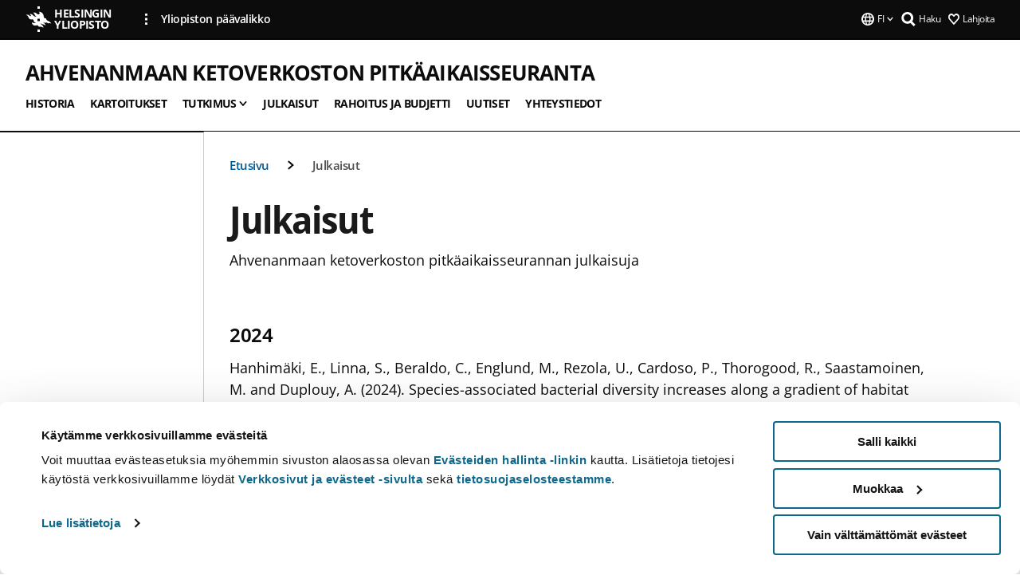

--- FILE ---
content_type: text/html; charset=UTF-8
request_url: https://www.helsinki.fi/fi/projektit/ahvenanmaan-ketoverkoston-pitkaaikaisseuranta/julkaisut
body_size: 28474
content:

<!DOCTYPE html>
<html lang="fi" dir="ltr" prefix="og: https://ogp.me/ns#">
<head>
  <style>
    /* Hide Cookiebot branding as soon as page loads */
    #CybotCookiebotDialogHeader,
    #CybotCookiebotDialog.CybotEdge #CybotCookiebotDialogHeader {display: none !important;}
  </style>
  <script type="text/javascript" data-cookieconsent="ignore">
    window.dataLayer = window.dataLayer || [];
    function gtag() {
        dataLayer.push(arguments);
    }
    gtag("consent", "default", {
        ad_personalization: "denied",
        ad_storage: "denied",
        ad_user_data: "denied",
        analytics_storage: "denied",
        functionality_storage: "denied",
        personalization_storage: "denied",
        security_storage: "granted",
        wait_for_update: 500
    });
    gtag("set", "ads_data_redaction", true);
    gtag("set", "url_passthrough", true);
  </script>
  
      
  
  <meta charset="utf-8" />
<meta name="description" content="Ahvenanmaan ketoverkoston pitkäaikaisseurannan julkaisuja" />
<link rel="canonical" href="https://www.helsinki.fi/fi/projektit/ahvenanmaan-ketoverkoston-pitkaaikaisseuranta/julkaisut" />
<meta property="og:site_name" content="Helsingin yliopisto" />
<meta property="og:type" content="website" />
<meta property="og:url" content="https://www.helsinki.fi/fi/projektit/ahvenanmaan-ketoverkoston-pitkaaikaisseuranta/julkaisut" />
<meta property="og:title" content="Julkaisut | Ahvenanmaan ketoverkoston pitkäaikaisseuranta | Helsingin yliopisto" />
<meta property="og:description" content="Ahvenanmaan ketoverkoston pitkäaikaisseurannan julkaisuja" />
<meta property="og:image" content="https://www.helsinki.fi/themes/custom/helsingin_yliopisto/images/share/share.png" />
<meta name="twitter:card" content="summary_large_image" />
<meta name="twitter:title" content="Julkaisut | Ahvenanmaan ketoverkoston pitkäaikaisseuranta | Helsingin yliopisto" />
<meta name="twitter:description" content="Ahvenanmaan ketoverkoston pitkäaikaisseurannan julkaisuja" />
<meta name="twitter:image" content="https://www.helsinki.fi/themes/custom/helsingin_yliopisto/images/share/share.png" />
<meta name="Generator" content="Drupal 10 (https://www.drupal.org)" />
<meta name="MobileOptimized" content="width" />
<meta name="HandheldFriendly" content="true" />
<meta name="viewport" content="width=device-width, initial-scale=1.0" />
<script id="Cookiebot" src="https://consent.cookiebot.com/uc.js" data-cbid="e422c4ee-0ebe-400c-b22b-9c74b6faeac3" async fetchpriority="high"></script>
<script type="application/ld+json">{
    "@context": "https://schema.org",
    "@type": "BreadcrumbList",
    "itemListElement": [
        {
            "@type": "ListItem",
            "position": 1,
            "name": "Etusivu",
            "item": "https://www.helsinki.fi/fi"
        },
        {
            "@type": "ListItem",
            "position": 2,
            "name": "Ahvenanmaan ketoverkoston pitkäaikaisseuranta",
            "item": "https://www.helsinki.fi/fi/projektit/ahvenanmaan-ketoverkoston-pitkaaikaisseuranta"
        }
    ]
}</script>
<link rel="icon" href="/themes/custom/helsingin_yliopisto/favicon.ico" type="image/vnd.microsoft.icon" />
<link rel="alternate" hreflang="fi" href="https://www.helsinki.fi/fi/projektit/ahvenanmaan-ketoverkoston-pitkaaikaisseuranta/julkaisut" />
<link rel="alternate" hreflang="sv" href="https://www.helsinki.fi/sv/projekt/langtidsuppfoljning-av-alands-torrangsnatverk/publikationer" />
<link rel="modulepreload" href="/themes/custom/helsingin_yliopisto/dist/hudslib-0.9.6/esm/globalScript-3f479486.js" as="script" crossorigin fetchpriority="high" />
<link rel="modulepreload" href="/themes/custom/helsingin_yliopisto/dist/hudslib-0.9.6/esm/huds-lib.js" as="script" crossorigin fetchpriority="high" />
<link rel="modulepreload" href="/themes/custom/helsingin_yliopisto/dist/hudslib-0.9.6/esm/hy-box.entry.js" as="script" crossorigin fetchpriority="high" />
<link rel="modulepreload" href="/themes/custom/helsingin_yliopisto/dist/hudslib-0.9.6/esm/hy-breadcrumbs_15.entry.js" as="script" crossorigin fetchpriority="high" />
<link rel="modulepreload" href="/themes/custom/helsingin_yliopisto/dist/hudslib-0.9.6/esm/hy-icon-caret-down.entry.js" as="script" crossorigin fetchpriority="high" />
<link rel="modulepreload" href="/themes/custom/helsingin_yliopisto/dist/hudslib-0.9.6/esm/hy-icon-caret-left.entry.js" as="script" crossorigin fetchpriority="high" />
<link rel="modulepreload" href="/themes/custom/helsingin_yliopisto/dist/hudslib-0.9.6/esm/hy-icon-caret-right.entry.js" as="script" crossorigin fetchpriority="high" />
<link rel="modulepreload" href="/themes/custom/helsingin_yliopisto/dist/hudslib-0.9.6/esm/hy-icon-caret-up.entry.js" as="script" crossorigin fetchpriority="high" />
<link rel="modulepreload" href="/themes/custom/helsingin_yliopisto/dist/hudslib-0.9.6/esm/hy-icon-globe.entry.js" as="script" crossorigin fetchpriority="high" />
<link rel="modulepreload" href="/themes/custom/helsingin_yliopisto/dist/hudslib-0.9.6/esm/hy-icon-heart-support.entry.js" as="script" crossorigin fetchpriority="high" />
<link rel="modulepreload" href="/themes/custom/helsingin_yliopisto/dist/hudslib-0.9.6/esm/hy-icon-hy-logo.entry.js" as="script" crossorigin fetchpriority="high" />
<link rel="modulepreload" href="/themes/custom/helsingin_yliopisto/dist/hudslib-0.9.6/esm/hy-icon-search.entry.js" as="script" crossorigin fetchpriority="high" />
<link rel="modulepreload" href="/themes/custom/helsingin_yliopisto/dist/hudslib-0.9.6/esm/hy-image.entry.js" as="script" crossorigin fetchpriority="high" />
<link rel="modulepreload" href="/themes/custom/helsingin_yliopisto/dist/hudslib-0.9.6/esm/hy-main.entry.js" as="script" crossorigin fetchpriority="high" />
<link rel="modulepreload" href="/themes/custom/helsingin_yliopisto/dist/hudslib-0.9.6/esm/index-2ffe17c9.js" as="script" crossorigin fetchpriority="high" />
<link rel="modulepreload" href="/themes/custom/helsingin_yliopisto/dist/hudslib-0.9.6/esm/utils-1e7f5184.js" as="script" crossorigin fetchpriority="high" />
<link rel="preload" href="/themes/custom/helsingin_yliopisto/dist/hudslib/fonts/Open-Sans-600/Open-Sans-600.woff2" as="font" crossorigin fetchpriority="high" />
<link rel="preload" href="/themes/custom/helsingin_yliopisto/dist/hudslib/fonts/Open-Sans-regular/Open-Sans-regular.woff2" as="font" crossorigin fetchpriority="high" />

  <title>Julkaisut | Ahvenanmaan ketoverkoston pitkäaikaisseuranta | Helsingin yliopisto</title>
  <link rel="stylesheet" media="all" href="/sites/default/files/css/css_kq4gKku6-phsWZ6n98t6GZmGgAB8OqQhik_D4hOZ5t0.css?delta=0&amp;language=fi&amp;theme=helsingin_yliopisto&amp;include=eJyNzUEKAjEMheELNTNHktTGNhCT0LQjc3sHXIjQhdufj_caSbBW1tspbM4xbC8UXBXijEFPEM6pLVQVyygQ40pal2Q2-Nn6C8HDdMSSHlzI3Pq4fg-mF9wjkmPH2tFb7KVPR9m-ZZvqMwtHo5I-83vGoDd-_WIJ" />
<link rel="stylesheet" media="all" href="/sites/default/files/css/css_VXKvNx9KHusFoR9cDy2zR45Z_QZ7HfXoShmJNvakuyM.css?delta=1&amp;language=fi&amp;theme=helsingin_yliopisto&amp;include=eJyNzUEKAjEMheELNTNHktTGNhCT0LQjc3sHXIjQhdufj_caSbBW1tspbM4xbC8UXBXijEFPEM6pLVQVyygQ40pal2Q2-Nn6C8HDdMSSHlzI3Pq4fg-mF9wjkmPH2tFb7KVPR9m-ZZvqMwtHo5I-83vGoDd-_WIJ" />

  <script src="/themes/custom/helsingin_yliopisto/dist/hudslib-0.9.6/esm/huds-lib.js?v=0.9.6" type="module" defer fetchpriority="high"></script>
<script src="/themes/custom/helsingin_yliopisto/dist/hudslib-0.9.6/huds-lib/huds-lib.esm.js?v=0.9.6" nomodule defer></script>
<script src="/themes/custom/helsingin_yliopisto/dist/uhds-1.0.1/component-library/component-library.esm.js?v=1.0.1" type="module" defer fetchpriority="high"></script>


  <link rel="preconnect" href="//customer.cludo.com"/>
  <link rel="preconnect" href="//consent.cookiebot.com"/>
  <link rel="dns-prefetch" href="//siteimproveanalytics.com"/>
  <link rel="dns-prefetch" href="//d2oarllo6tn86.cloudfront.net" />
  <link rel="dns-prefetch" href="//connect.facebook.net" />

  <link rel="preload" href="https://customer.cludo.com/assets/2594/11998/cludo-search.min.css" as="style" onload="this.onload=null;this.rel='stylesheet'">
  <noscript><link rel="stylesheet" href="https://customer.cludo.com/assets/2594/11998/cludo-search.min.css"></noscript>

  
        <style>
    html :not(:defined){visibility:hidden}html.prerendered :not(:defined){visibility:visible}.visually-hidden{position:absolute!important;overflow:hidden;clip:rect(1px,1px,1px,1px);width:1px;height:1px;word-wrap:normal}
  </style>
</head>
<body class="ct--content_page is-group-page">
  <!-- Google Tag Manager (noscript) -->
  <noscript><iframe src="https://www.googletagmanager.com/ns.html?id=GTM-5PMSGQ"
  height="0" width="0" style="display:none;visibility:hidden"></iframe></noscript>
  <!-- End Google Tag Manager (noscript) -->

    <ds-store ds-language="fi"></ds-store>

    <a href="#main-content" class="visually-hidden focusable">
      Hyppää pääsisältöön
  </a>
  
    <div class="dialog-off-canvas-main-canvas" data-off-canvas-main-canvas>
    
<div class="layout-container">

  

  <header role="banner">
    
  <div class="hy-region--header">
    
              
                              
                                                                                  
        
                
                              
                                                                                  
        
                
                                                                                                                  
                                                                                                
                              
                                                                                  
        
                
                              
                                                                                                    
        
                
                              
                                                                                  
        
                
                              
                                                                                  
        
                
                              
                                                                                  
        
                
                  
                                                                                                          
                                                                                        
                                                                                        
                                                                                        
                                                                                        
                                                                                        
                      
            <hy-site-header
      is-group="true"
      is-luomus-group = "false"
      is-beta-group = "false"
      group-type = "generic_site_group_menu"
      group-logo-url=""
      research-group-label = "Tutkimusryhmä"
      site-label="Helsingin yliopisto"
      site-url="/fi"
      logo-label="Ahvenanmaan ketoverkoston pitkäaikaisseuranta"
      logo-url="/fi/projektit/ahvenanmaan-ketoverkoston-pitkaaikaisseuranta"
      menu-label="Valikko"
      menu-label-close="Sulje"
      data-menu-language="[{&quot;langCode&quot;:&quot;fi&quot;,&quot;abbr&quot;:&quot;SUOMI&quot;,&quot;label&quot;:&quot;SUOMI (FI)&quot;,&quot;isActive&quot;:true,&quot;url&quot;:&quot;\/fi\/projektit\/ahvenanmaan-ketoverkoston-pitkaaikaisseuranta\/julkaisut&quot;},{&quot;langCode&quot;:&quot;sv&quot;,&quot;abbr&quot;:&quot;SVENSKA&quot;,&quot;label&quot;:&quot;SVENSKA (SV)&quot;,&quot;isActive&quot;:false,&quot;url&quot;:&quot;\/sv\/projekt\/langtidsuppfoljning-av-alands-torrangsnatverk\/publikationer&quot;},{&quot;langCode&quot;:&quot;en&quot;,&quot;abbr&quot;:&quot;ENGLISH&quot;,&quot;label&quot;:&quot;ENGLISH (EN)&quot;,&quot;isActive&quot;:false,&quot;isDisabled&quot;:true}]"
      data-menu-donate="[{&quot;label&quot;:&quot;Lahjoita&quot;,&quot;url&quot;:&quot;https:\/\/www.helsinki.fi\/fi\/innovaatiot-ja-yhteistyo\/lahjoittajille&quot;}]"
      data-site-header-labels="{&quot;menu_labels&quot;:{&quot;open&quot;:&quot;Avaa mobiilivalikko&quot;,&quot;close&quot;:&quot;Sulje mobiilivalikko&quot;,&quot;expand&quot;:&quot;Avaa alavalikko&quot;,&quot;return&quot;:&quot;Palaa edelliselle tasolle&quot;,&quot;home&quot;:&quot;Etusivu&quot;,&quot;main&quot;:&quot;P\u00e4\u00e4valikko&quot;,&quot;front_page&quot;:&quot;Yliopiston p\u00e4\u00e4sivuston etusivu&quot;},&quot;search_labels&quot;:{&quot;label&quot;:&quot;Haku&quot;,&quot;open&quot;:&quot;Haku&quot;,&quot;close&quot;:&quot;Haku&quot;},&quot;language_labels&quot;:{&quot;open&quot;:&quot;Avaa kielivalikko&quot;,&quot;close&quot;:&quot;Sulje kielivalikko&quot;},&quot;group_pages&quot;:{&quot;university_main_menu&quot;:&quot;Yliopiston p\u00e4\u00e4valikko&quot;,&quot;university_home_page&quot;:&quot;Yliopiston p\u00e4\u00e4sivuston etusivu&quot;,&quot;university_front_page&quot;:&quot;Yliopiston p\u00e4\u00e4sivuston etusivu&quot;}}"
      data-site-search-labels="{&quot;search_description&quot;:&quot;verkkosivuja, koulutuksia, ihmisi\u00e4, tutkimusryhmi\u00e4, jne.&quot;,&quot;search_placeholder&quot;:&quot;Mit\u00e4 haluat l\u00f6yt\u00e4\u00e4\u2026&quot;,&quot;search_label&quot;:&quot;Haku&quot;,&quot;search_close_label&quot;:&quot;Sulje haku&quot;,&quot;search_tools_label&quot;:&quot;Muita hakuja&quot;}"
      data-search-tools="null"
      data-main-menu-links="[{&quot;menuLinkId&quot;:&quot;63f4f6442422ca177f00743629b5994d&quot;,&quot;isActive&quot;:&quot;false&quot;,&quot;isExternal&quot;:false,&quot;label&quot;:&quot;Ajankohtaista&quot;,&quot;url&quot;:&quot;\/fi\/ajankohtaista&quot;,&quot;description&quot;:&quot;&quot;,&quot;closeButtonTitle&quot;:&quot;Sulje&quot;},{&quot;menuLinkId&quot;:&quot;591a86b9327b5763c6c289649e6923f8&quot;,&quot;isActive&quot;:&quot;false&quot;,&quot;isExternal&quot;:false,&quot;label&quot;:&quot;Hakeminen ja opetus&quot;,&quot;url&quot;:&quot;\/fi\/hakeminen-ja-opetus&quot;,&quot;description&quot;:&quot;&quot;,&quot;closeButtonTitle&quot;:&quot;Sulje&quot;},{&quot;menuLinkId&quot;:&quot;20a9347d42cacf33fdf0da96e8ec238a&quot;,&quot;isActive&quot;:&quot;false&quot;,&quot;isExternal&quot;:false,&quot;label&quot;:&quot;Tutkimus&quot;,&quot;url&quot;:&quot;\/fi\/tutkimus&quot;,&quot;description&quot;:&quot;&quot;,&quot;closeButtonTitle&quot;:&quot;Sulje&quot;},{&quot;menuLinkId&quot;:&quot;6c099bb1bea1c2631c282ade15013bd1&quot;,&quot;isActive&quot;:&quot;false&quot;,&quot;isExternal&quot;:false,&quot;label&quot;:&quot;Innovaatiot ja yhteisty\u00f6&quot;,&quot;url&quot;:&quot;\/fi\/innovaatiot-ja-yhteistyo&quot;,&quot;description&quot;:&quot;&quot;,&quot;closeButtonTitle&quot;:&quot;Sulje&quot;},{&quot;menuLinkId&quot;:&quot;322fc36f6e31d72918156d55746e747c&quot;,&quot;isActive&quot;:&quot;false&quot;,&quot;isExternal&quot;:false,&quot;label&quot;:&quot;Tutustu meihin&quot;,&quot;url&quot;:&quot;\/fi\/tutustu-meihin&quot;,&quot;description&quot;:&quot;&quot;,&quot;closeButtonTitle&quot;:&quot;Sulje&quot;},{&quot;menuLinkId&quot;:&quot;0944346263aeb9eddd52890adeeb92b1&quot;,&quot;isActive&quot;:&quot;false&quot;,&quot;isExternal&quot;:false,&quot;label&quot;:&quot;Tiedekunnat ja yksik\u00f6t&quot;,&quot;url&quot;:&quot;\/fi\/tiedekunnat-ja-yksikot&quot;,&quot;description&quot;:&quot;&quot;,&quot;closeButtonTitle&quot;:&quot;Sulje&quot;}]"
    >
      <nav
        role="navigation"
        class="hy-site-header__menu-desktop is-group is-dropdown js-hy-desktop-navigation"
        slot="menu"
        is-group="true"
        is-dropdown="true"
      >
                                  <ul class="hy-desktop-menu hy-menu">
                                            <li
            class='hy-desktop-menu__item'
          >
            <a
                            href="/fi/projektit/ahvenanmaan-ketoverkoston-pitkaaikaisseuranta/historia"
              target=_self
              class='hy-desktop-menu__button'
              menu-link-id="b171c918936c345488428622e3066df6"
              aria-haspopup="menu"
            >
                              <span class="label">Historia</span>
                          </a>
          </li>
                                    <li
            class='hy-desktop-menu__item'
          >
            <a
                            href="/fi/projektit/ahvenanmaan-ketoverkoston-pitkaaikaisseuranta/kartoitukset"
              target=_self
              class='hy-desktop-menu__button'
              menu-link-id="04a3c21d9f8a7e320dadb96ecb8e2a4e"
              aria-haspopup="menu"
            >
                              <span class="label">Kartoitukset</span>
                          </a>
          </li>
                                    <li class="hy-desktop-menu__item">
            <button
              tabindex="0"
              type="button"
              class="hy-desktop-menu__button"
              data-link-id="a9a1c340c5a61815b0ab51ddb480fb62"
              aria-expanded="false"

            >
              <span>Tutkimus</span>
              <hy-icon icon='hy-icon-caret-down' size=32 />
            </button>
            <section class="hy-desktop-menu__panel is-dropdown" aria-hidden="true">
              <div class="hy-desktop-menu__panel-container">
                <div class="hy-desktop-menu__panel-menu">
                  <div class="hy-desktop-menu__panel-header">
                    <hy-icon icon='hy-icon-arrow-right' size=24></hy-icon>
                    <a  href="/fi/projektit/ahvenanmaan-ketoverkoston-pitkaaikaisseuranta/tutkimus" data-menu-link-id="a9a1c340c5a61815b0ab51ddb480fb62">
                      Tutkimus
                    </a>
                                      </div>
                                    <div class="hy-desktop-menu__panel-content ">
                    <ul class='hy-desktop-menu__panel-links hy-desktop-menu__panel-links--menu' menu-link-id=a9a1c340c5a61815b0ab51ddb480fb62>
                                                <li class="hy-desktop-menu__panel-links-item">
                                                        <a class="hy-desktop-menu__panel-link" href=/fi/projektit/ahvenanmaan-ketoverkoston-pitkaaikaisseuranta/tutkimus/tautitutkimus target=_self>
                              <hy-icon icon='hy-icon-caret-right' size=10></hy-icon>
                              <span>
                                Tautitutkimus
                                                              </span>
                            </a>
                          </li>
                                                <li class="hy-desktop-menu__panel-links-item">
                                                        <a class="hy-desktop-menu__panel-link" href=/fi/projektit/ahvenanmaan-ketoverkoston-pitkaaikaisseuranta/tutkimus/taplaverkkoperhonen target=_self>
                              <hy-icon icon='hy-icon-caret-right' size=10></hy-icon>
                              <span>
                                Täpläverkkoperhonen
                                                              </span>
                            </a>
                          </li>
                                          </ul>
                  </div>
                </div>
              </div>
            </section>
          </li>
                                    <li
            class='hy-desktop-menu__item'
          >
            <a
                              aria-current="page"
                            href="/fi/projektit/ahvenanmaan-ketoverkoston-pitkaaikaisseuranta/julkaisut"
              target=_self
              class='hy-desktop-menu__button'
              menu-link-id="4b03a9f093950b703d79767a75e418fa"
              aria-haspopup="menu"
            >
                              <span class="label">Julkaisut</span>
                          </a>
          </li>
                                    <li
            class='hy-desktop-menu__item'
          >
            <a
                            href="/fi/projektit/ahvenanmaan-ketoverkoston-pitkaaikaisseuranta/rahoitus-ja-budjetti"
              target=_self
              class='hy-desktop-menu__button'
              menu-link-id="e93bc9b77c6e489035aca40acba9ca52"
              aria-haspopup="menu"
            >
                              <span class="label">Rahoitus ja budjetti</span>
                          </a>
          </li>
                                    <li
            class='hy-desktop-menu__item'
          >
            <a
                            href="/fi/projektit/ahvenanmaan-ketoverkoston-pitkaaikaisseuranta/uutiset"
              target=_self
              class='hy-desktop-menu__button'
              menu-link-id="c0f24459d70884b67a878ff8c33de9d7"
              aria-haspopup="menu"
            >
                              <span class="label">Uutiset</span>
                          </a>
          </li>
                                    <li
            class='hy-desktop-menu__item'
          >
            <a
                            href="/fi/projektit/ahvenanmaan-ketoverkoston-pitkaaikaisseuranta/yhteystiedot"
              target=_self
              class='hy-desktop-menu__button'
              menu-link-id="f074f9b11f701f5fc87fe97628a767f6"
              aria-haspopup="menu"
            >
                              <span class="label">Yhteystiedot</span>
                          </a>
          </li>
              
          </ul>
            </nav>
      <nav role='navigation' class="hy-mobile-menu js-hy-mobile-navigation is-hidden" slot="menu_mobile">
        <section class="hy-mobile-menu__header">
          <div id="menu-bc-container" class="hy-mobile-menu__breadcrumbs">
            <button
              aria-label="Palaa takaisin etusivulle"
              class="hy-menu-mobile-breadcrumb is-hidden"
              data-home-label="Etusivu"
              data-current-label="Etusivu"
              data-main-nav-label="Päävalikko"
              data-prev-level="0"
              data-front-url="/fi"
            >
              <hy-icon icon='hy-icon-caret-left' class="is-hidden" size=10></hy-icon>
              <span class='hy-menu-mobile-breadcrumb__label'>Etusivu</span>
            </button>
            <a
              aria-label="Palaa takaisin etusivulle"
              class="hy-menu-mobile-breadcrumb__link"
              href="/fi/projektit/ahvenanmaan-ketoverkoston-pitkaaikaisseuranta"
            >
              <hy-icon icon='hy-icon-caret-left' class="is-hidden" size=10></hy-icon>
              <span class='hy-menu-mobile-breadcrumb__label'>Etusivu</span>
            </a>
          </div>
          <button class="hy-mobile-menu__menu-close-button" aria-label="Close menu" disabled aria-hidden="true">
            <span>Close</span>
            <hy-icon icon='hy-icon-remove' size=16 />
          </button>
        </section>
        <section class="hy-mobile-menu__menu-container" data-mobile-menu="[{&quot;menu_link_id&quot;:&quot;4655c8ff-962a-467a-bdc0-322807b1c636&quot;,&quot;menu_parent_id&quot;:null,&quot;in_active_trail&quot;:false,&quot;menu_link_title&quot;:&quot;Historia&quot;,&quot;menu_link_uri&quot;:&quot;\/fi\/projektit\/ahvenanmaan-ketoverkoston-pitkaaikaisseuranta\/historia&quot;,&quot;menu_link_level&quot;:1,&quot;menu_link_shortcuts&quot;:[]},{&quot;menu_link_id&quot;:&quot;dde677ad-66ba-4ea9-80e0-4f1de59bf169&quot;,&quot;menu_parent_id&quot;:null,&quot;in_active_trail&quot;:false,&quot;menu_link_title&quot;:&quot;Kartoitukset&quot;,&quot;menu_link_uri&quot;:&quot;\/fi\/projektit\/ahvenanmaan-ketoverkoston-pitkaaikaisseuranta\/kartoitukset&quot;,&quot;menu_link_level&quot;:1,&quot;menu_link_shortcuts&quot;:[]},{&quot;menu_link_id&quot;:&quot;e08f0e5d-e1f2-44f0-9203-80f7bc2e1136&quot;,&quot;menu_parent_id&quot;:null,&quot;in_active_trail&quot;:false,&quot;menu_link_title&quot;:&quot;Tutkimus&quot;,&quot;menu_link_uri&quot;:&quot;\/fi\/projektit\/ahvenanmaan-ketoverkoston-pitkaaikaisseuranta\/tutkimus&quot;,&quot;menu_link_level&quot;:1,&quot;menu_link_shortcuts&quot;:[],&quot;menu_link_children&quot;:[{&quot;menu_link_id&quot;:&quot;84b18cf0-823e-4c72-94f8-83f64085e021&quot;,&quot;menu_parent_id&quot;:&quot;e08f0e5d-e1f2-44f0-9203-80f7bc2e1136&quot;,&quot;in_active_trail&quot;:false,&quot;menu_link_title&quot;:&quot;Tautitutkimus&quot;,&quot;menu_link_uri&quot;:&quot;\/fi\/projektit\/ahvenanmaan-ketoverkoston-pitkaaikaisseuranta\/tutkimus\/tautitutkimus&quot;,&quot;menu_link_level&quot;:2,&quot;menu_link_shortcuts&quot;:[]},{&quot;menu_link_id&quot;:&quot;b5aeb039-c1ec-4e26-a219-9c014b98cfba&quot;,&quot;menu_parent_id&quot;:&quot;e08f0e5d-e1f2-44f0-9203-80f7bc2e1136&quot;,&quot;in_active_trail&quot;:false,&quot;menu_link_title&quot;:&quot;T\u00e4pl\u00e4verkkoperhonen&quot;,&quot;menu_link_uri&quot;:&quot;\/fi\/projektit\/ahvenanmaan-ketoverkoston-pitkaaikaisseuranta\/tutkimus\/taplaverkkoperhonen&quot;,&quot;menu_link_level&quot;:2,&quot;menu_link_shortcuts&quot;:[]}]},{&quot;menu_link_id&quot;:&quot;a6c72845-0871-419c-bf35-4a7b8d79d909&quot;,&quot;menu_parent_id&quot;:null,&quot;in_active_trail&quot;:true,&quot;menu_link_title&quot;:&quot;Julkaisut&quot;,&quot;menu_link_uri&quot;:&quot;\/fi\/projektit\/ahvenanmaan-ketoverkoston-pitkaaikaisseuranta\/julkaisut&quot;,&quot;menu_link_level&quot;:1,&quot;menu_link_shortcuts&quot;:[]},{&quot;menu_link_id&quot;:&quot;a52a0d88-97b3-4a22-97e8-9b31da8e2f70&quot;,&quot;menu_parent_id&quot;:null,&quot;in_active_trail&quot;:false,&quot;menu_link_title&quot;:&quot;Rahoitus ja budjetti&quot;,&quot;menu_link_uri&quot;:&quot;\/fi\/projektit\/ahvenanmaan-ketoverkoston-pitkaaikaisseuranta\/rahoitus-ja-budjetti&quot;,&quot;menu_link_level&quot;:1,&quot;menu_link_shortcuts&quot;:[]},{&quot;menu_link_id&quot;:&quot;f378b93d-15f8-4602-ae7a-dad9b9e9a309&quot;,&quot;menu_parent_id&quot;:null,&quot;in_active_trail&quot;:false,&quot;menu_link_title&quot;:&quot;Uutiset&quot;,&quot;menu_link_uri&quot;:&quot;\/fi\/projektit\/ahvenanmaan-ketoverkoston-pitkaaikaisseuranta\/uutiset&quot;,&quot;menu_link_level&quot;:1,&quot;menu_link_shortcuts&quot;:[]},{&quot;menu_link_id&quot;:&quot;4ad14a2d-b988-4116-984c-bee9778c50eb&quot;,&quot;menu_parent_id&quot;:null,&quot;in_active_trail&quot;:false,&quot;menu_link_title&quot;:&quot;Yhteystiedot&quot;,&quot;menu_link_uri&quot;:&quot;\/fi\/projektit\/ahvenanmaan-ketoverkoston-pitkaaikaisseuranta\/yhteystiedot&quot;,&quot;menu_link_level&quot;:1,&quot;menu_link_shortcuts&quot;:[]}]">
                  </section>
              </nav>
    </hy-site-header>
  

  </div>

  </header>

  
  

  

  

  
    <hy-main role="main" has-sidebar=true>
      <a id="main-content" tabindex="-1"></a>      <div class="layout-content">
        
<div class="hy-main-content-wrapper">
            </div>
                  
  <div class="hy-region--content">
    <div data-drupal-messages-fallback class="hidden"></div><div id="block-breadcrumbs-2">
  
    
      
  
                                              
                  
              
                    <div class="hy-main-content-wrapper">
        <hy-breadcrumbs variant='' data-items='[{&quot;text&quot;:&quot;Etusivu&quot;,&quot;url&quot;:&quot;\/fi\/projektit\/ahvenanmaan-ketoverkoston-pitkaaikaisseuranta&quot;},{&quot;text&quot;:&quot;Julkaisut&quot;,&quot;url&quot;:&quot;&quot;}]'>
      </hy-breadcrumbs>
    </div>

            

  </div>
<div class="node node--type-content-page node--view-mode-full ds-1col clearfix is-content-page">


      
            <div class="hy-main-content-wrapper">
        <div class="page-title__wrapper page-title__wrapper--common">
          <h1 class="page-title__h1 page-title__h1--common">
            Julkaisut
          </h1>
        </div>
      </div>
      
                    <div class="hy-main-content-wrapper">
              <hy-ingress>Ahvenanmaan ketoverkoston pitkäaikaisseurannan julkaisuja<br />
</hy-ingress>
          </div>
            
                    


  <div class="paragraph paragraph--type--text-paragraph paragraph--view-mode--default">
    
              <div class="hy-main-content-wrapper">
              
      <hy-paragraph-text variant=content_page placement=external>
        
                    <h3>2024</h3>
<p>Hanhimäki, E., Linna, S., Beraldo, C., Englund, M., Rezola, U., Cardoso, P., Thorogood, R., Saastamoinen, M. and Duplouy, A. (2024). Species-associated bacterial diversity increases along a gradient of habitat degradation. bioRxiv: 2024.2001.2004.574207. <ds-link ds-href="https://doi.org/10.1101/2024.01.04.574207" ds-text="https://doi.org/10.1101/2024.01.04.574207" ds-target="_blank"></ds-link></p>
<p>DiLeo, M. F., Nair, A., Kardos, M., Husby, A. and Saastamoinen, M. (2024). Demography and environment modulate the effects of genetic diversity on extinction risk in a butterfly metapopulation. Proceedings of the National Academy of Sciences, 121(33): e2309455121. <ds-link ds-href="https://doi.org/10.1073/pnas.2309455121" ds-text="https://doi.org/10.1073/pnas.2309455121" ds-target="_blank"></ds-link></p>
<p>van Dis, N. E., Ruokolainen, A., Nair, A., Oostra, V., &amp; Saastamoinen, M. (2024). Temporal genomic characterization of eco-evolutionary dynamics in a butterfly metapopulation.. Poster session presented at 3rd Joint Congress on Evolutionary Biology, Montreal, Canada.</p>
<h3>2023</h3>
<p>Jokinen, M., S. Sallinen, M. M. Jones, J. Sirén, E. Guilbault, H. Susi, and A.-L. Laine. (2023). The first arriving virus shapes within-host viral diversity during natural epidemics. Proceedings of the Royal Society B: Biological Sciences 290:20231486. <ds-link ds-href="https://doi.org/10.1098/rspb.2023.1486" ds-text="https://doi.org/10.1098/rspb.2023.1486" ds-target="_blank"></ds-link></p>
<p>Norberg, A., H. Susi, S. Sallinen, P. Baran, N. J. Clark, and A.-L. Laine. (2023). Direct and indirect viral associations predict coexistence in wild plant virus communities. Current Biology 33:1665-1676.e1664. <ds-link ds-href="https://doi.org/10.1016/j.cub.2023.03.022" ds-text="https://doi.org/10.1016/j.cub.2023.03.022" ds-target="_blank"></ds-link></p>
<p>Sallinen, S. and A.-L. Laine. (2023). Short-term fitness consequences of parasitism depend on host genotype and within-host parasite community. Evolution 77:1806-1817. <ds-link ds-href="https://doi.org/10.1093/evolut/qpad090" ds-text="https://doi.org/10.1093/evolut/qpad090" ds-target="_blank"></ds-link></p>
<p>Verspagen, N., S. Ikonen, D. Maes, C. Stefanescu, M. F. DiLeo, and M. Saastamoinen. (2023). Thermal plasticity in development and diapause strategy in a temperate butterfly across a latitudinal gradient. Functional Ecology 37:3111-3123. <ds-link ds-href="https://doi.org/10.1111/1365-2435.14446" ds-text="https://doi.org/10.1111/1365-2435.14446" ds-target="_blank"></ds-link></p>
<h3>2022</h3>
<p>Eck, J. L., Barrès, B., Soubeyrand, S., Sirén, J., Numminen, E., &amp; Laine, A.-L. (2022). Strain Diversity and Spatial Distribution Are Linked to Epidemic Dynamics in Host Populations. The American Naturalist, 199(1), 59-74. <ds-link ds-href="https://dx.doi.org/10.1086/717179" ds-text="https://dx.doi.org/10.1086/717179" ds-target="_blank"></ds-link></p>
<p>Höckerstedt, L., Numminen, E., Ashby, B., Boots, M., Norberg, A. and Laine, A-L. (2022). Spatially structured eco-evolutionary dynamics in a host-pathogen interaction render isolated populations vulnerable to disease. Nature Communications, 13: 6018. <ds-link ds-href="https://dx.doi.org/10.1038/s41467-022-33665-3" ds-text="https://dx.doi.org/10.1038/s41467-022-33665-3" ds-target="_blank"></ds-link></p>
<p>Norberg, A., Susi, H., Sallinen, S., Safdari, P., Clark, N. and Laine, A.-L. (2022). Direct and indirect viral associations predict coexistence in wild plant virus communities. Preprint available at Research Square. <ds-link ds-href="https://dx.doi.org/10.21203/rs.3.rs-741379/v1" ds-text="https://dx.doi.org/10.21203/rs.3.rs-741379/v1" ds-target="_blank"></ds-link></p>
<p>Susi, H., Sallinen, S., &amp; Laine, A.-L. (2022). Coinfection with a virus constrains within-host infection load but increases transmission potential of a highly virulent fungal plant pathogen. Ecology and Evolution, 12, e8673. <ds-link ds-href="https://dx.doi.org/10.1002/ece3.8673" ds-text="https://dx.doi.org/10.1002/ece3.8673" ds-target="_blank"></ds-link></p>
<p>Sallinen, S., Susi, H., Halliday, F. &amp; Laine, A.-L. (2022). Altered within- and between-host transmission under coinfection underpin parasite co-occurrence patterns in the wild. Evolutionary Ecology. <ds-link ds-href="https://dx.doi.org/10.1007/s10682-022-10182-9" ds-text="https://dx.doi.org/10.1007/s10682-022-10182-9" ds-target="_blank"></ds-link></p>
<p>Kahilainen, A., Oostra, V., Somervuo, P., Minard, G., &amp; Saastamoinen, M. (2022). Alternative developmental and transcriptomic responses to host plant water limitation in a butterfly metapopulation. Molecular Ecology, 31, 5666– 5683. <ds-link ds-href="https://doi.org/10.1111/mec.16178" ds-text="https://doi.org/10.1111/mec.16178" ds-target="_blank"></ds-link></p>
<p>Minard, G., Kahilainen, A., Biere, A., Pakkanen, H., Mappes, J., &amp; Saastamoinen, M. (2022). Complex plant quality—microbiota–population interactions modulate the response of a specialist herbivore to the defence of its host plant. Functional Ecology, 36, 2873– 2888. <ds-link ds-href="https://doi.org/10.1111/1365-2435.14177" ds-text="https://doi.org/10.1111/1365-2435.14177" ds-target="_blank"></ds-link></p>
<p>DiLeo, M. F., Nonaka, E., Husby, A. &amp; Saastamoinen, M. (2022). Effects of environment and genotype on dispersal differ across departure, transfer and settlement in a butterfly metapopulation. Proceedings of the Royal Society B. Biological Sciences, 289: 20220322. <ds-link ds-href="https://doi.org/10.1098/rspb.2022.0322" ds-text="https://doi.org/10.1098/rspb.2022.0322" ds-target="_blank"></ds-link></p>
<p>Smolander, O.-P., Blande, D., Ahola, V., Rastas, P., Tanskanen, J., Kammonen, J. I., Oostra, V., Pellegrini, L., Ikonen, S., Dallas, T., DiLeo, M. F., Duplouy, A., Duru, I. C., Halimaa, P., Kahilainen, A., Kuwar, S. S., Kärenlampi, S. O., Lafuente, E., Luo, S., Makkonen, J., Nair, A., de la Paz Celorio-Mancera, M., Pennanen, V., Ruokolainen, A., Sundell, T., Tervahauta, A. I., Twort, V., van Bergen, E., Österman-Udd, J., Paulin, L., Frilander, M. J., Auvinen, P., Saastamoinen, M. (2022). Improved chromosome-level genome assembly of the Glanville fritillary butterfly (Melitaea cinxia) integrating Pacific Biosciences long reads and a high-density linkage map. GigaScience, Volume 11, 2022, giab097. <ds-link ds-href="https://doi.org/10.1093/gigascience/giab097" ds-text="https://doi.org/10.1093/gigascience/giab097" ds-target="_blank"></ds-link></p>
<h3>2021</h3>
<p>Dallas, T. A., Saastamoinen, M., &amp; Ovaskainen, O. (2021). Exploring the dimensions of metapopulation persistence: a comparison of structural and temporal measures. Theoretical Ecology, 14(2), 269-278. <ds-link ds-href="https://dx.doi.org/10.1007/s12080-020-00497-0" ds-text="https://dx.doi.org/10.1007/s12080-020-00497-0" ds-target="_blank"></ds-link></p>
<p>Kahilainen, A., Oostra, V., Somervuo, P., Minard, G., &amp; Saastamoinen, M. (2021). Alternative developmental and transcriptomic responses to host plant water limitation in a butterfly metapopulation. Molecular ecology. <ds-link ds-href="https://doi.org/10.1111/mec.16178" ds-text="https://doi.org/10.1111/mec.16178" ds-target="_blank"></ds-link></p>
<p>Rosa, E., &amp; Saastamoinen, M. (2021). Warm-night temperature alters paternal allocation strategy in a North temperate-zone butterfly. Ecology and evolution, 11(23), 16514-16523. <ds-link ds-href="https://doi.org/10.1002/ece3.8120" ds-text="https://doi.org/10.1002/ece3.8120" ds-target="_blank"></ds-link></p>
<p>Rytteri, S., Kuussaari, M., &amp; Saastamoinen, M. (2021). Microclimatic variability buffers butterfly populations against increased mortality caused by phenological asynchrony between larvae and their host plants. Oikos, 130(5), 753-765. <ds-link ds-href="https://doi.org/10.1111/oik.07653" ds-text="https://doi.org/10.1111/oik.07653" ds-target="_blank"></ds-link></p>
<p>Safdari, P., Höckerstedt, L., Brosche, M., Salojärvi, J., &amp; Laine, A.-L. (2021). Genotype-Specific Expression and NLR Repertoire Contribute to Phenotypic Resistance Diversity in Plantago lanceolata. Frontiers in plant science, 12. <ds-link ds-href="https://dx.doi.org/10.3389/fpls.2021.675760" ds-text="https://dx.doi.org/10.3389/fpls.2021.675760" ds-target="_blank"></ds-link></p>
<p>Susi, H., &amp; Laine, A.-L. (2021). Agricultural land use disrupts biodiversity mediation of virus infections in wild plant populations. New Phytologist, 230(6), 2447-2458. <ds-link ds-href="https://doi.org/10.1111/nph.17156" ds-text="https://doi.org/10.1111/nph.17156" ds-target="_blank"></ds-link></p>
<p>Villellas, J., Ehrlén, J., Crone, E. E., Csergő, A. M., Garcia, M. B., Laine, A.-L., . . . Buckley, Y. M. (2021). Phenotypic plasticity masks range-wide genetic differentiation for vegetative but not reproductive traits in a short-lived plant. Ecology Letters, 24(11), 2378-2393. <ds-link ds-href="https://doi.org/10.1111/ele.13858" ds-text="https://doi.org/10.1111/ele.13858" ds-target="_blank"></ds-link></p>
<p>Höckerstedt, L., Susi, H., &amp; Laine, A.-L. (2021). Effect of maternal infection on progeny growth and resistance mediated by maternal genotype and nutrient availability. Journal of Ecology, 109(3), 1439-1451. <ds-link ds-href="https://doi.org/10.1111/1365-2745.13568" ds-text="https://doi.org/10.1111/1365-2745.13568" ds-target="_blank"></ds-link></p>
<h3>2020</h3>
<p>Smith, A. L., Hodkinson, T. R., Villellas, J., Catford, J. A., Csergő, A. M., Blomberg, S. P., . . . Buckley, Y. M. (2020). Global gene flow releases invasive plants from environmental constraints on genetic diversity. Proceedings of the National Academy of Sciences, 117(8), 4218-4227. <ds-link ds-href="https://doi.org/10.1111/1365-2745.13568" ds-text="https://doi.org/10.1111/1365-2745.13568" ds-target="_blank"></ds-link></p>
<p>Sallinen S, Norberg A, Susi H, Laine AL. Intraspecific host variation plays a key role in virus community assembly. <em>Nature Communications</em>. 2020;11:5610. <ds-link ds-href="https://doi.org/10.1038/s41467-020-19273-z" ds-text="https://doi.org/10.1038/s41467-020-19273-z" ds-target="_blank"></ds-link></p>
<p>Halliday F, Penczykowski R, Barres B, Eck J, Numminen E, Laine AL. Facilitative priority effects drive parasite assembly under coinfection. <em>Nature Ecology &amp; Evolution</em> 2020;4:1510–152. <ds-link ds-href="https://doi.org/10.1038/s41559-020-01289-9" ds-text="https://doi.org/10.1038/s41559-020-01289-9"></ds-link></p>
<p>Opedal Ø, Ovaskainen O. Saastamoinen M, Laine AL, van Nouhuys S. Host plant availability drives the spatio-temporal dynamics of interacting metapopulations across a fragmented landscape. <em>Ecology</em>. 2020. <ds-link ds-href="https://doi.org/10.1002/ecy.3186" ds-text="https://doi.org/10.1002/ecy.3186"></ds-link></p>
<p>Numminen E, Laine AL. The spread of a wild plant pathogen is driven by the road network. <em>PLoS Computational Biology</em>. 2020;16(3). <ds-link ds-href="https://doi.org/10.1371/journal.pcbi.1007703" ds-text="https://doi.org/10.1371/journal.pcbi.1007703"></ds-link></p>
<p>Rosa E, Saastamoinen M. Beyond thermal melanism: association of wing melanization with fitness and flight behaviour in a butterfly. <em>Animal Behaviour</em>. 2020;167:275-288. <ds-link ds-href="https://doi.org/10.1016/j.anbehav.2020.07.015" ds-text="https://doi.org/10.1016/j.anbehav.2020.07.015" ds-target="_blank"></ds-link></p>
<p>Salgado A, DiLeo M, Saastamoinen M. Narrow oviposition preference of an insect herbivore risks survival under conditions of severe drought. <em>Functional Ecology</em>. 2020;34(7):1358-1369. <ds-link ds-href="https://doi.org/10.1111/1365-2435.13587" ds-text="https://doi.org/10.1111/1365-2435.13587" ds-target="_blank"></ds-link></p>
<p>van Bergen E, Dallas T, DiLeo M, Kahilainen A, Mattila A, Luoto M, Saastamoinen M. The effect of summer drought on the predictability of local extinctions in a butterfly metapopulation. <em>Conservation Biology</em>. 2020;34(6):1503-1511. <ds-link ds-href="https://doi.org/10.1111/cobi.13515" ds-text="https://doi.org/10.1111/cobi.13515" ds-target="_blank"></ds-link></p>
<p>Duplouy A, Minard G, Saastamoinen M. The gut bacterial community affects immunity but not metabolism in a specialist herbivorous butterfly. <em>Ecology and Evolution</em>. 2020;10(16):8755-8769. <ds-link ds-href="https://doi.org/10.1002/ece3.6573" ds-text="https://doi.org/10.1002/ece3.6573" ds-target="_blank"></ds-link></p>
<p>Dallas T, Saastamoinen M, Schulz T, Ovaskainen O. The relative importance of local and regional processes to metapopulation dynamics. <em>Journal of Animal Ecology</em>. 2020:89(3):884-896. <ds-link ds-href="https://doi.org/10.1111/1365-2656.13141" ds-text="https://doi.org/10.1111/1365-2656.13141"></ds-link></p>
<h3>2019</h3>
<p>Woestmann L, Stucki D, Saastamoinen M. Life history alterations upon oral and hemocoelic bacterial exposure in the butterfly melitaea cinxia. <em>Ecol Evol</em>. 2019;9(18):10665-10680. <ds-link ds-href="https://doi.org/10.1002/ece3.5586" ds-text="https://doi.org/10.1002/ece3.5586"></ds-link></p>
<p>Minard G, Tikhonov G, Ovaskainen O, Saastamoinen M. The microbiome of the melitaea cinxia butterfly shows marked variation but is only little explained by the traits of the butterfly or its host plant. <em>Environ Microbiol</em>. 2019. <ds-link ds-href="https://doi.org/10.1111/1462-2920.14786" ds-text="https://doi.org/10.1111/1462-2920.14786"></ds-link></p>
<p>Nonaka E, Siren J, Somervuo P, Ruokolainen L, Ovaskainen O, Hanski I. Scaling up the effects of inbreeding depression from individuals to metapopulations. <em>J Anim Ecol</em>. 2019;88(8):1202-1214. <ds-link ds-href="https://doi.org/10.1111/1365-2656.13011" ds-text="https://doi.org/10.1111/1365-2656.13011"></ds-link></p>
<p>Numminen E, Vaumourin E, Parratt SR, Poulin L, Laine AL. Variation and correlations between sexual, asexual and natural enemy resistance life-history traits in a natural plant pathogen population. <em>BMC Evol Biol</em>. 2019;19(1):14-2. <ds-link ds-href="https://doi.org/10.1186/s12862-019-1468-2" ds-text="https://doi.org/10.1186/s12862-019-1468-2"></ds-link></p>
<p>Laine AL, Barres B, Numminen E, Siren JP. Variable opportunities for outcrossing result in hotspots of novel genetic variation in a pathogen metapopulation. <em>Elife</em>. 2019;8:10.7554/eLife.47091. <ds-link ds-href="https://doi.org/10.7554/eLife.47091" ds-text="https://doi.org/10.7554/eLife.47091"></ds-link></p>
<p>Salgado AL, Saastamoinen M. Developmental stage-dependent response and preference for host plant quality in an insect herbivore. <em>Anim Behav</em>. 2019;150:27-38. <ds-link ds-href="https://doi.org/10.1016/j.anbehav.2019.01.018" ds-text="https://doi.org/10.1016/j.anbehav.2019.01.018"></ds-link></p>
<p>Rosa E, Minard G, Lindholm J, Saastamoinen M. Moderate plant water stress improves larval development, and impacts immunity and gut microbiota of a specialist herbivore. <em>PLoS One</em>. 2019;14(2):e0204292. <ds-link ds-href="https://doi.org/10.1371/journal.pone.0204292" ds-text="https://doi.org/10.1371/journal.pone.0204292"></ds-link></p>
<p>Susi H, Filloux D, Frilander MJ, Roumagnac P, Laine AL. Diverse and variable virus communities in wild plant populations revealed by metagenomic tools. <em>PeerJ</em>. 2019;7:e6140. <ds-link ds-href="https://doi.org/10.7717/peerj.6140" ds-text="https://doi.org/10.7717/peerj.6140" ds-target="_blank"></ds-link></p>
<p>Schulz T, Vanhatalo J, Saastamoinen M. Long‐term demographic surveys reveal a consistent relationship between average occupancy and abundance within local populations of a butterfly metapopulation. <em>Ecography.</em> 2019;43(2)306-317. ???<ds-link ds-href="https://doi.org/10.1111/ecog.04799" ds-text="https://doi.org/10.1111/ecog.04799"></ds-link></p>
<h3>2018</h3>
<p>Duplouy A, Minard G, Lahteenaro M, Rytteri S, Saastamoinen M. Silk properties and overwinter survival in gregarious butterfly larvae. <em>Ecol Evol</em>. 2018;8(24):12443-12455. <ds-link ds-href="https://doi.org/10.1002/ece3.4595" ds-text="https://doi.org/10.1002/ece3.4595"></ds-link></p>
<p>Penczykowski RM, Parratt SR, Barres B, Sallinen SK, Laine AL. Manipulating host resistance structure reveals impact of pathogen dispersal and environmental heterogeneity on epidemics. <em>Ecology</em>. 2018;99(12):2853-2863. <ds-link ds-href="https://doi.org/10.1002/ecy.2526" ds-text="https://doi.org/10.1002/ecy.2526"></ds-link></p>
<p>Vaumourin E, Laine AL. Role of temperature and coinfection in mediating pathogen life-history traits. <em>Front Plant Sci</em>. 2018;9:1670. <ds-link ds-href="https://doi.org/10.3389/fpls.2018.01670" ds-text="https://doi.org/10.3389/fpls.2018.01670"></ds-link></p>
<p>DiLeo MF, Husby A, Saastamoinen M. Landscape permeability and individual variation in a dispersal-linked gene jointly determine genetic structure in the glanville fritillary butterfly. <em>Evol Lett</em>. 2018;2(6):544-556. <ds-link ds-href="https://doi.org/10.1002/evl3.90" ds-text="https://doi.org/10.1002/evl3.90"></ds-link></p>
<p>Kahilainen A, van Nouhuys S, Schulz T, Saastamoinen M. Metapopulation dynamics in a changing climate: Increasing spatial synchrony in weather conditions drives metapopulation synchrony of a butterfly inhabiting a fragmented landscape. <em>Global Change Biol</em>. 2018;24(9):4316-4329. <ds-link ds-href="https://doi.org/10.1111/gcb.14280" ds-text="https://doi.org/10.1111/gcb.14280"></ds-link></p>
<p>Woestmann L, Gibbs M, Hesketh H, Saastamoinen M. Viral exposure effects on life-history, flight-related traits, and wing melanisation in the glanville fritillary butterfly. <em>J Insect Physiol</em>. 2018;107:136-143. <ds-link ds-href="https://doi.org/10.1016/j.jinsphys.2018.03.009" ds-text="https://doi.org/10.1016/j.jinsphys.2018.03.009"></ds-link></p>
<p>Rosa E, Woestmann L, Biere A, Saastamoinen M. A plant pathogen modulates the effects of secondary metabolites on the performance and immune function of an insect herbivore. <em>Oikos</em>. 2018;127(10):1539-1549. <ds-link ds-href="https://doi.org/10.1111/oik.05437" ds-text="https://doi.org/10.1111/oik.05437"></ds-link></p>
<p>Duplouy A, Woestmann L, Zamorano JG, Saastamoinen M. Impact of male condition on his spermatophore and consequences for female reproductive performance in the glanville fritillary butterfly. <em>INSECT SCIENCE</em>. 2018;25(2):284-296. <ds-link ds-href="https://doi.org/10.1111/1744-7917.12424" ds-text="https://doi.org/10.1111/1744-7917.12424"></ds-link></p>
<p>Reudler JH, van Nouhuys S. The roles of foraging environment, host species, and host diet for a generalist pupal parasitoid. <em>Entomol Exp Appl</em>. 2018;166(4):251-264. <ds-link ds-href="https://doi.org/10.1111/eea.12657" ds-text="https://doi.org/10.1111/eea.12657"></ds-link></p>
<p>Parratt SR, Laine A. Pathogen dynamics under both bottom-up host resistance and top-down hyperparasite attack. <em>J Appl Ecol</em>. 2018;55(6):2976-2985. <ds-link ds-href="https://doi.org/10.1111/1365-2664.13185" ds-text="https://doi.org/10.1111/1365-2664.13185"></ds-link></p>
<p>Laine A, Makinen H. Life-history correlations change under coinfection leading to higher pathogen load. <em>EVOLUTION LETTERS</em>. 2018;2(2):126-133. <ds-link ds-href="https://doi.org/10.1002/evl3.48" ds-text="https://doi.org/10.1002/evl3.48"></ds-link></p>
<p>Hockerstedt LM, Siren JP, Laine A. Effect of spatial connectivity on host resistance in a highly fragmented natural pathosystem. <em>J Evol Biol</em>. 2018;31(6):844-852. <ds-link ds-href="https://doi.org/10.1111/jeb.13268" ds-text="https://doi.org/10.1111/jeb.13268"></ds-link></p>
<p>de Jong MA, Saastamoinen M. Environmental and genetic control of cold tolerance in the glanville fritillary butterfly. <em>J Evol Biol</em>. 2018;31(5):636-645. <ds-link ds-href="https://doi.org/10.1111/jeb.13247" ds-text="https://doi.org/10.1111/jeb.13247"></ds-link></p>
<p>Nair A, Nonaka E, van Nouhuys S. Increased fluctuation in a butterfly metapopulation leads to diploid males and decline of a hyperparasitoid. <em>PROCEEDINGS OF THE ROYAL SOCIETY B-BIOLOGICAL SCIENCES</em>. 2018;285(1885). <ds-link ds-href="https://doi.org/10.1098/rspb.2018.0372" ds-text="https://doi.org/10.1098/rspb.2018.0372"></ds-link></p>
<p>Fountain T, Husby A, Nonaka E, et al. Inferring dispersal across a fragmented landscape using reconstructed families in the glanville fritillary butterfly. <em>EVOLUTIONARY APPLICATIONS</em>. 2018;11(3):287-297. <ds-link ds-href="https://doi.org/10.1111/eva.12552" ds-text="https://doi.org/10.1111/eva.12552" ds-target="_blank"></ds-link></p>
<h3>2017</h3>
<p>Rosa E, van Nouhuys S, Saastamoinen M. The more the merrier: Conspecific density improves performance of gregarious larvae and reduces susceptibility to a pupal parasitoid. <em>ECOLOGY AND EVOLUTION</em>. 2017;7(24):10710-10720. <ds-link ds-href="https://doi.org/10.1002/ece3.3571" ds-text="https://doi.org/10.1002/ece3.3571"></ds-link></p>
<p>Niitepold K, Saastamoinen M. A candidate gene in an ecological model species: Phosphoglucose isomerase (pgi) in the glanville fritillary butterfly (melitaea cinxia). <em>Ann Zool Fenn</em>. 2017;54(1-4):259-273. <ds-link ds-href="https://doi.org/10.5735/086.054.0122" ds-text="https://doi.org/10.5735/086.054.0122"></ds-link></p>
<p>Singer MC, Kuussaari M, van Nouhuys S. Attraction of melitaea cinxia butterflies to previously-attacked hosts: A likely complement to known allee effects? <em>Ann Zool Fenn</em>. 2017;54(1-4):205-211. <ds-link ds-href="https://doi.org/10.5735/086.054.0118" ds-text="https://doi.org/10.5735/086.054.0118"></ds-link></p>
<p>Rasmussen PU, Amin T, Bennett AE, et al. Plant and insect genetic variation mediate the impact of arbuscular mycorrhizal fungi on a natural plant-herbivore interaction. <em>Ecol Entomol</em>. 2017;42(6):793-802. <ds-link ds-href="https://doi.org/10.1111/een.12453" ds-text="https://doi.org/10.1111/een.12453"></ds-link></p>
<p>Susi H, Laine A. Host resistance and pathogen aggressiveness are key determinants of coinfection in the wild. <em>Evolution</em>. 2017;71(8):2110-2119. <ds-link ds-href="https://doi.org/10.1111/evo.13290" ds-text="https://doi.org/10.1111/evo.13290"></ds-link></p>
<p>Susi H, Laine A, Filloux D, et al. Genome sequences of a capulavirus infecting plantago lanceolata in the land archipelago of finland. <em>Arch Virol</em>. 2017;162(7):2041-2045. <ds-link ds-href="https://doi.org/10.1007/s00705-017-3298-0" ds-text="https://doi.org/10.1007/s00705-017-3298-0"></ds-link></p>
<p>Rosa E, Saastamoinen M. Sex-dependent effects of larval food stress on adult performance under semi-natural conditions: Only a matter of size? <em>Oecologia</em>. 2017;184(3):633-642. <ds-link ds-href="https://doi.org/10.1007/s00442-017-3903-7" ds-text="https://doi.org/10.1007/s00442-017-3903-7"></ds-link></p>
<p>Parratt SR, Barres B, Penczykowski RM, Laine A. Local adaptation at higher trophic levels: Contrasting hyperparasite-pathogen infection dynamics in the field and laboratory. <em>Mol Ecol</em>. 2017;26(7):1964-1979. <ds-link ds-href="https://doi.org/10.1111/mec.13928" ds-text="https://doi.org/10.1111/mec.13928"></ds-link></p>
<p>Woestmann L, Kvist J, Saastamoinen M. Fight or flight? - flight increases immune gene expression but does not help to fight an infection. <em>J Evol Biol</em>. 2017;30(3):501-511. <ds-link ds-href="https://doi.org/10.1111/jeb.13007" ds-text="https://doi.org/10.1111/jeb.13007"></ds-link></p>
<p>Duplouy A, Wong SC, Corander J, Lehtonen R, Hanski I. Genetic effects on life-history traits in the glanville fritillary butterfly. <em>PEERJ</em>. 2017;5. <ds-link ds-href="https://doi.org/10.7717/peerj.3371" ds-text="https://doi.org/10.7717/peerj.3371"></ds-link></p>
<p>Hanski I, Schulz T, Wong SC, Ahola V, Ruokolainen A, Ojanen SP. Ecological and genetic basis of metapopulation persistence of the glanville fritillary butterfly in fragmented landscapes. <em>NATURE COMMUNICATIONS</em>. 2017;8. <ds-link ds-href="https://doi.org/10.1038/ncomms14504" ds-text="https://doi.org/10.1038/ncomms14504"></ds-link></p>
<h3>2016</h3>
<p>Nair A, Fountain T, Ikonen S, Ojanen SP, van Nouhuys S. Spatial and temporal genetic structure at the fourth trophic level in a fragmented landscape. <em>PROCEEDINGS OF THE ROYAL SOCIETY B-BIOLOGICAL SCIENCES</em>. 2016;283(1831). <ds-link ds-href="https://doi.org/10.1098/rspb.2016.0668" ds-text="https://doi.org/10.1098/rspb.2016.0668"></ds-link></p>
<p>Couchoux C, Seppa P, Van Nouhuys S. Strong dispersal in a parasitoid wasp overwhelms habitat fragmentation and host population dynamics. <em>Mol Ecol</em>. 2016;25(14):3344-3355. <ds-link ds-href="https://doi.org/10.1111/mec.13696" ds-text="https://doi.org/10.1111/mec.13696"></ds-link></p>
<p>van Nouhuys S, Kohonen M, Duplouy A. Wolbachia increases the susceptibility of a parasitoid wasp to hyperparasitism. <em>J Exp Biol</em>. 2016;219(19):2984-2990. <ds-link ds-href="https://doi.org/10.1242/jeb.140699" ds-text="https://doi.org/10.1242/jeb.140699"></ds-link></p>
<p>Fountain T, Nieminen M, Siren J, Wong SC, Hanski I. Predictable allele frequency changes due to habitat fragmentation in the glanville fritillary butterfly. <em>Proc Natl Acad Sci U S A</em>. 2016;113(10):2678-2683. <ds-link ds-href="https://doi.org/10.1073/pnas.1600951113" ds-text="https://doi.org/10.1073/pnas.1600951113"></ds-link></p>
<p>Ruokolainen L, Ikonen S, Makkonen H, Hanski I. Larval growth rate is associated with the composition of the gut microbiota in the glanville fritillary butterfly. <em>Oecologia</em>. 2016;181(3):895-903. <ds-link ds-href="https://doi.org/10.1007/s00442-016-3603-8" ds-text="https://doi.org/10.1007/s00442-016-3603-8"></ds-link></p>
<p>Wong SC, Oksanen A, Mattila ALK, Lehtonen R, Niitepold K, Hanski I. Effects of ambient and preceding temperatures and metabolic genes on flight metabolism in the glanville fritillary butterfly. <em>J Insect Physiol</em>. 2016;85:23-31. <ds-link ds-href="https://doi.org/10.1016/j.jinsphys.2015.11.015" ds-text="https://doi.org/10.1016/j.jinsphys.2015.11.015"></ds-link></p>
<p>Fountain T, Melvin RG, Ikonen S, et al. Oxygen and energy availability interact to determine flight performance in the glanville fritillary butterfly. <em>J Exp Biol</em>. 2016;219(10):1488-1494. <ds-link ds-href="https://doi.org/10.1242/jeb.138180" ds-text="https://doi.org/10.1242/jeb.138180"></ds-link></p>
<h3>2015</h3>
<p>Montovan KJ, Couchoux C, Jones LE, Reeve HK, van Nouhuys S. The puzzle of partial resource use by a parasitoid wasp. <em>Am Nat</em>. 2015;185(4):538-550. <ds-link ds-href="https://doi.org/10.1086/680036" ds-text="https://doi.org/10.1086/680036"></ds-link></p>
<p>Couchoux C, Seppa P, van Nouhuys S. Microsatellites for the parasitoid wasp hyposoter horticola. <em>CONSERVATION GENETICS RESOURCES</em>. 2015;7(2):595-597. <ds-link ds-href="https://doi.org/10.1007/s12686-015-0437-3" ds-text="https://doi.org/10.1007/s12686-015-0437-3"></ds-link></p>
<p>Ahola V, Koskinen P, Wong SC, et al. Temperature- and sex-related effects of serine protease alleles on larval development in the glanville fritillary butterfly. <em>J Evol Biol</em>. 2015;28(12):2224-2235. <ds-link ds-href="https://doi.org/10.1111/jeb.12745" ds-text="https://doi.org/10.1111/jeb.12745"></ds-link></p>
<p>Couchoux C, Seppa P, van Nouhuys S. Behavioural and genetic approaches to evaluate the effectiveness of deterrent marking by a parasitoid wasp. <em>Behaviour</em>. 2015;152(9):1257-1276. <ds-link ds-href="https://doi.org/10.1163/1568539X-00003277" ds-text="https://doi.org/10.1163/1568539X-00003277"></ds-link></p>
<p>Nair A, van Nouhuys S. Microsatellite markers for a hyperparasitoid wasp from a fragmented landscape. <em>CONSERVATION GENETICS RESOURCES</em>. 2015;7(2):565-568. <ds-link ds-href="https://doi.org/10.1007/s12686-015-0425-7" ds-text="https://doi.org/10.1007/s12686-015-0425-7"></ds-link></p>
<p>Duplouy A, Couchoux C, Hanski I, van Nouhuys S. Wolbachia infection in a natural parasitoid wasp population. <em>PLOS ONE</em>. 2015;10(8). <ds-link ds-href="https://doi.org/10.1371/journal.pone.0134843" ds-text="https://doi.org/10.1371/journal.pone.0134843"></ds-link></p>
<p>Hanski I. Habitat fragmentation and species richness. <em>J Biogeogr</em>. 2015;42(5):989-993. <ds-link ds-href="https://doi.org/10.1111/jbi.12478" ds-text="https://doi.org/10.1111/jbi.12478"></ds-link></p>
<p>Susi H, Barres B, Vale PF, Laine A. Co-infection alters population dynamics of infectious disease. <em>Nature Communications</em>. 2015;6. <ds-link ds-href="https://doi.org/10.1038/ncomms6975" ds-text="https://doi.org/10.1038/ncomms6975"></ds-link></p>
<p>Susi H, Laine A. The effectiveness and costs of pathogen resistance strategies in a perennial plant. <em>J Ecol</em>. 2015;103(2):303-315. <ds-link ds-href="https://doi.org/10.1111/1365-2745.12373" ds-text="https://doi.org/10.1111/1365-2745.12373"></ds-link></p>
<p>Susi H, Vale PF, Laine A. Host genotype and coinfection modify the relationship of within and between host transmission. <em>Am Nat</em>. 2015;186(2):252-263. <ds-link ds-href="https://doi.org/10.1086/682069" ds-text="https://doi.org/10.1086/682069"></ds-link></p>
<p>Penczykowski RM, Walker E, Soubeyrand S, Laine A. Linking winter conditions to regional disease dynamics in a wild plant-pathogen metapopulation. <em>New Phytol</em>. 2015;205(3):1142-1152. <ds-link ds-href="https://doi.org/10.1111/nph.13145" ds-text="https://doi.org/10.1111/nph.13145"></ds-link></p>
<p>Kvist J, Mattila ALK, Somervuo P, et al. Flight-induced changes in gene expression in the glanville fritillary butterfly. <em>Mol Ecol</em>. 2015;24(19):4886-4900. <ds-link ds-href="https://doi.org/10.1111/mec.13359" ds-text="https://doi.org/10.1111/mec.13359"></ds-link></p>
<p>Tack AJM, Mononen T, Hanski I. Increasing frequency of low summer precipitation synchronizes dynamics and compromises metapopulation stability in the glanville fritillary butterfly. <em>PROCEEDINGS OF THE ROYAL SOCIETY B-BIOLOGICAL SCIENCES</em>. 2015;282(1806). <ds-link ds-href="https://doi.org/10.1098/rspb.2015.0173" ds-text="https://doi.org/10.1098/rspb.2015.0173"></ds-link></p>
<p>Duplouy A, Hanski I. Small spermatophore size and reduced female fitness in an isolated butterfly population. <em>Ecol Entomol</em>. 2015;40(2):167-174. <ds-link ds-href="https://doi.org/10.1111/een.12172" ds-text="https://doi.org/10.1111/een.12172"></ds-link></p>
<h3>2014</h3>
<p>Couchoux C, van Nouhuys S. Effects of intraspecific competition and host-parasitoid developmental timing on foraging behaviour of a parasitoid wasp. <em>J Insect Behav</em>. 2014;27(3):283-301. <ds-link ds-href="https://doi.org/10.1007/s10905-013-9420-6" ds-text="https://doi.org/10.1007/s10905-013-9420-6"></ds-link></p>
<p>Rauhamaki V, Wolfram J, Jokitalo E, Hanski I, Dahlhoff EP. Differences in the aerobic capacity of flight muscles between butterfly populations and species with dissimilar flight abilities. <em>PLOS ONE</em>. 2014;9(1). <ds-link ds-href="https://doi.org/10.1371/journal.pone.0078069" ds-text="https://doi.org/10.1371/journal.pone.0078069"></ds-link></p>
<p>Jousimo J, Tack AJM, Ovaskainen O, et al. DISEASE ECOLOGY ecological and evolutionary effects of fragmentation on infectious disease dynamics. <em>Science</em>. 2014;344(6189):1289-1293. <ds-link ds-href="https://doi.org/10.1126/science.1253621" ds-text="https://doi.org/10.1126/science.1253621"></ds-link></p>
<p>Tack AJM, Laine A. Ecological and evolutionary implications of spatial heterogeneity during the off-season for a wild plant pathogen. <em>New Phytol</em>. 2014;202(1):297-308. <ds-link ds-href="https://doi.org/10.1111/nph.12646" ds-text="https://doi.org/10.1111/nph.12646"></ds-link></p>
<p>Tack AJM, Horns F, Laine A. The impact of spatial scale and habitat configuration on patterns of trait variation and local adaptation in a wild plant parasite. <em>Evolution</em>. 2014;68(1):176-189. <ds-link ds-href="https://doi.org/10.1111/evo.12239" ds-text="https://doi.org/10.1111/evo.12239"></ds-link></p>
<p>Tack AJM, Hakala J, Petaejae T, Kulmala M, Laine A. Genotype and spatial structure shape pathogen dispersal and disease dynamics at small spatial scales. <em>Ecology</em>. 2014;95(3):703-714. <ds-link ds-href="https://doi.org/10.1890/13-0518.1" ds-text="https://doi.org/10.1890/13-0518.1"></ds-link></p>
<p>Tollenaere C, Pernechele B, Makinen HS, et al. A hyperparasite affects the population dynamics of a wild plant pathogen. <em>Mol Ecol</em>. 2014;23(23):5877-5887. <ds-link ds-href="https://doi.org/10.1111/mec.12908" ds-text="https://doi.org/10.1111/mec.12908"></ds-link></p>
<p>Ahola V, Lehtonen R, Somervuo P, et al. The Glanville fritillary genome retains an ancient karyotype and reveals selective chromosomal fusions in lepidoptera. <em>NATURE COMMUNICATIONS</em>. 2014;5. <ds-link ds-href="https://doi.org/10.1038/ncomms5737" ds-text="https://doi.org/10.1038/ncomms5737"></ds-link></p>
<p>de Jong MA, Wong SC, Lehtonen R, Hanski I. Cytochrome P450 gene CYP337 and heritability of fitness traits in the glanville fritillary butterfly. <em>Mol Ecol</em>. 2014;23(8):1994-2005. <ds-link ds-href="https://doi.org/10.1111/mec.12697" ds-text="https://doi.org/10.1111/mec.12697"></ds-link></p>
<p>Mattila ALK, Hanski I. Heritability of flight and resting metabolic rates in the glanville fritillary butterfly. <em>J Evol Biol</em>. 2014;27(8):1733-1743. <ds-link ds-href="https://doi.org/10.1111/jeb.12426" ds-text="https://doi.org/10.1111/jeb.12426"></ds-link></p>
<p>Somervuo P, Kvist J, Ikonen S, et al. Transcriptome analysis reveals signature of adaptation to landscape fragmentation. <em>PLOS ONE</em>. 2014;9(7). <ds-link ds-href="https://doi.org/10.1371/journal.pone.0101467" ds-text="https://doi.org/10.1371/journal.pone.0101467"></ds-link></p>
<p>Luo S, Wong SC, Xu C, Hanski I, Wang R, Lehtonen R. Phenotypic plasticity in thermal tolerance in the glanville fritillary butterfly. <em>J Therm Biol</em>. 2014;42:33-39. <ds-link ds-href="https://doi.org/10.1016/j.jtherbio.2014.02.018" ds-text="https://doi.org/10.1016/j.jtherbio.2014.02.018"></ds-link></p>
<h3>2013</h3>
<p>Saastamoinen M, Rantala MJ. Influence of developmental conditions on immune function and dispersal-related traits in the glanville fritillary (melitaea cinxia) butterfly. <em>PLOS ONE</em>. 2013;8(11). <ds-link ds-href="https://doi.org/10.1371/journal.pone.0081289" ds-text="https://doi.org/10.1371/journal.pone.0081289"></ds-link></p>
<p>Kraft TS, Van Nouhuys S. The effect of multi-species host density on superparasitism and sex ratio in a gregarious parasitoid. <em>Ecol Entomol</em>. 2013;38(2):138-146. <ds-link ds-href="https://doi.org/10.1111/een.12004" ds-text="https://doi.org/10.1111/een.12004"></ds-link></p>
<p>Pinto-Zevallos D, Hellen H, Hakola H, van Nouhuys S, Holopainen JK. Induced defenses of veronica spicata: Variability in herbivore- induced volatile organic compounds. <em>PHYTOCHEMISTRY LETTERS</em>. 2013;6(4):653-656. <ds-link ds-href="https://doi.org/10.1016/j.phytol.2013.08.015" ds-text="https://doi.org/10.1016/j.phytol.2013.08.015"></ds-link></p>
<p>Saastamoinen M, Hirai N, van Nouhuys S. Direct and trans-generational responses to food deprivation during development in the glanville fritillary butterfly. <em>Oecologia</em>. 2013;171(1):93-104. <ds-link ds-href="https://doi.org/10.1007/s00442-012-2412-y" ds-text="https://doi.org/10.1007/s00442-012-2412-y"></ds-link></p>
<p>Duplouy A, Hanski I. Butterfly survival on an isolated island by improved grip. <em>BIOLOGY LETTERS</em>. 2013;9(2). <ds-link ds-href="https://doi.org/10.1098/rsbl.2013.0020" ds-text="https://doi.org/10.1098/rsbl.2013.0020"></ds-link></p>
<p>Susi H, Laine A. Pathogen life-history trade-offs revealed in allopatry. <em>Evolution</em>. 2013;67(11):3362-3370. <ds-link ds-href="https://doi.org/10.1111/evo.12182" ds-text="https://doi.org/10.1111/evo.12182"></ds-link></p>
<p>Tollenaere C, Laine A. Investigating the production of sexual resting structures in a plant pathogen reveals unexpected self-fertility and genotype-by-environment effects. <em>J Evol Biol</em>. 2013;26(8):1716-1726. <ds-link ds-href="https://doi.org/10.1111/jeb.12169" ds-text="https://doi.org/10.1111/jeb.12169"></ds-link></p>
<p>Ojanen SP, Nieminen M, Meyke E, Poyry J, Hanski I. Long-term metapopulation study of the glanville fritillary butterfly (melitaea cinxia): Survey methods, data management, and long-term population trends. <em>ECOLOGY AND EVOLUTION</em>. 2013;3(11):3713-3737. <ds-link ds-href="https://doi.org/10.1002/ece3.733" ds-text="https://doi.org/10.1002/ece3.733"></ds-link></p>
<p>Rastas P, Paulin L, Hanski I, Lehtonen R, Auvinen P. Lep-MAP: Fast and accurate linkage map construction for large SNP datasets. <em>Bioinformatics</em>. 2013;29(24):3128-3134. <ds-link ds-href="https://doi.org/10.1093/bioinformatics/btt563" ds-text="https://doi.org/10.1093/bioinformatics/btt563"></ds-link></p>
<p>Kvist J, Wheat CW, Kallioniemi E, Saastamoinen M, Hanski I, Frilander MJ. Temperature treatments during larval development reveal extensive heritable and plastic variation in gene expression and life history traits. <em>Mol Ecol</em>. 2013;22(3):602-619. <ds-link ds-href="https://doi.org/10.1111/j.1365-294X.2012.05521.x" ds-text="https://doi.org/10.1111/j.1365-294X.2012.05521.x"></ds-link></p>
<p>Saastamoinen M, Ikonen S, Wong SC, Lehtonen R, Hanski I. Plastic larval development in a butterfly has complex environmental and genetic causes and consequences for population dynamics. <em>J Anim Ecol</em>. 2013;82(3):529-539. <ds-link ds-href="https://doi.org/10.1111/1365-2656.12034" ds-text="https://doi.org/10.1111/1365-2656.12034"></ds-link></p>
<p>Duplouy A, Ikonen S, Hanski I. Life history of the glanville fritillary butterfly in fragmented versus continuous landscapes. <em>ECOLOGY AND EVOLUTION</em>. 2013;3(16):5141-5156. <ds-link ds-href="https://doi.org/10.1002/ece3.885" ds-text="https://doi.org/10.1002/ece3.885"></ds-link></p>
<p>Niitepold K, Hanski I. A long life in the fast lane: Positive association between peak metabolic rate and lifespan in a butterfly. <em>J Exp Biol</em>. 2013;216(8):1388-1397. <ds-link ds-href="https://doi.org/10.1242/jeb.080739" ds-text="https://doi.org/10.1242/jeb.080739"></ds-link></p>
<h3>2012</h3>
<p>van Nouhuys S, Kraft TS. Indirect interaction between butterfly species mediated by a shared pupal parasitoid. <em>Popul Ecol</em>. 2012;54(2):251-260. <ds-link ds-href="https://doi.org/10.1007/s10144-011-0302-5" ds-text="https://doi.org/10.1007/s10144-011-0302-5"></ds-link></p>
<p>van Nouhuys S, Reudler JH, Biere A, Harvey JA. Performance of secondary parasitoids on chemically defended and undefended hosts. <em>Basic Appl Ecol</em>. 2012;13(3):241-249. <ds-link ds-href="https://doi.org/10.1016/j.baae.2012.03.006" ds-text="https://doi.org/10.1016/j.baae.2012.03.006"></ds-link></p>
<p>Tollenaere C, Susi H, Nokso-Koivisto J, et al. SNP design from 454 sequencing of Podosphaera plantaginis transcriptome reveals a genetically diverse pathogen metapopulation with high levels of mixed-genotype infection. <em>PLOS ONE</em>. 2012;7(12). <ds-link ds-href="https://doi.org/10.1371/journal.pone.0052492" ds-text="https://doi.org/10.1371/journal.pone.0052492"></ds-link></p>
<p>Mattila ALK, Duplouy A, Kirjokangas M, Lehtonen R, Rastas P, Hanski I. High genetic load in an old isolated butterfly population. <em>Proc Natl Acad Sci U S A</em>. 2012;109(37):E2496-E2505. <ds-link ds-href="https://doi.org/10.1073/pnas.1205789109" ds-text="https://doi.org/10.1073/pnas.1205789109"></ds-link></p>
<h3>2011</h3>
<p>Reudler JH, Biere A, Harvey JA, van Nouhuys S. Differential performance of a specialist and two generalist herbivores and their parasitoids on plantago lanceolata. <em>J Chem Ecol</em>. 2011;37(7):765-778. <ds-link ds-href="https://doi.org/10.1007/s10886-011-9983-7" ds-text="https://doi.org/10.1007/s10886-011-9983-7"></ds-link></p>
<p>Hanski I, Mononen T, Ovaskainen O. Eco-evolutionary metapopulation dynamics and the spatial scale of adaptation. <em>Am Nat</em>. 2011;177(1):29-43. <ds-link ds-href="https://doi.org/10.1086/657625" ds-text="https://doi.org/10.1086/657625"></ds-link></p>
<p>Wheat CW, Fescemyer HW, Kvist J, et al. Functional genomics of life history variation in a butterfly metapopulation. <em>Mol Ecol</em>. 2011;20(9):1813-1828. <ds-link ds-href="https://doi.org/10.1111/j.1365-294X.2011.05062.x" ds-text="https://doi.org/10.1111/j.1365-294X.2011.05062.x"></ds-link></p>
<p>Laine A. Context-dependent effects of induced resistance under co-infection in a plant-pathogen interaction. <em>EVOLUTIONARY APPLICATIONS</em>. 2011;4(5):696-707. <ds-link ds-href="https://doi.org/10.1111/j.1752-4571.2011.00194.x" ds-text="https://doi.org/10.1111/j.1752-4571.2011.00194.x"></ds-link></p>
<p>Laine A, Burdon JJ, Dodds PN, Thrall PH. Spatial variation in disease resistance: From molecules to metapopulations. <em>J Ecol</em>. 2011;99(1):96-112. <ds-link ds-href="https://doi.org/10.1111/j.1365-2745.2010.01738.x" ds-text="https://doi.org/10.1111/j.1365-2745.2010.01738.x"></ds-link></p>
<p>Austin A, Ovaskainen O, Hanski I. Size and genetic composition of the colonizing propagules in a butterfly metapopulation. <em>Oikos</em>. 2011;120(9):1357-1365. <ds-link ds-href="https://doi.org/10.1111/j.1600-0706.2010.18992.x" ds-text="https://doi.org/10.1111/j.1600-0706.2010.18992.x"></ds-link></p>
<p>Wang R, Ovaskainen O, Cao Y, et al. Dispersal in the glanville fritillary butterfly in fragmented versus continuous landscapes: Comparison between three methods. <em>Ecol Entomol</em>. 2011;36(2):251-260. <ds-link ds-href="https://doi.org/10.1111/j.1365-2311.2011.01267.x" ds-text="https://doi.org/10.1111/j.1365-2311.2011.01267.x"></ds-link></p>
<p>Niitepold K, Mattila ALK, Harrison PJ, Hanski I. Flight metabolic rate has contrasting effects on dispersal in the two sexes of the glanville fritillary butterfly. <em>Oecologia</em>. 2011;165(4):847-854. <ds-link ds-href="https://doi.org/10.1007/s00442-010-1886-8" ds-text="https://doi.org/10.1007/s00442-010-1886-8"></ds-link></p>
<p>Kallioniemi E, Hanski I. Interactive effects of pgi genotype and temperature on larval growth and survival in the glanville fritillary butterfly. <em>Funct Ecol</em>. 2011;25(5):1032-1039. <ds-link ds-href="https://doi.org/10.1111/j.1365-2435.2011.01854.x" ds-text="https://doi.org/10.1111/j.1365-2435.2011.01854.x"></ds-link></p>
<p>Hanski IA. Eco-evolutionary spatial dynamics in the glanville fritillary butterfly. <em>Proc Natl Acad Sci U S A</em>. 2011;108(35):14397-14404. <ds-link ds-href="https://doi.org/10.1073/pnas.1110020108" ds-text="https://doi.org/10.1073/pnas.1110020108"></ds-link></p>
<p>Hanski I, Mononen T. Eco-evolutionary dynamics of dispersal in spatially heterogeneous environments. <em>Ecol Lett</em>. 2011;14(10):1025-1034. <ds-link ds-href="https://doi.org/10.1111/j.1461-0248.2011.01671.x" ds-text="https://doi.org/10.1111/j.1461-0248.2011.01671.x"></ds-link></p>
<p>Harrison PJ, Hanski I, Ovaskainen O. Bayesian state-space modeling of metapopulation dynamics in the glanville fritillary butterfly. <em>Ecol Monogr</em>. 2011;81(4):581-598. <ds-link ds-href="https://doi.org/10.1890/11-0192.1" ds-text="https://doi.org/10.1890/11-0192.1"></ds-link></p>
<h3>2010</h3>
<p>van Nouhuys S, Punju E. Coexistence of competing parasitoids: Which is the fugitive and where does it hide? <em>Oikos</em>. 2010;119(1):61-70. <ds-link ds-href="https://doi.org/10.1111/j.1600-0706.2009.17699.x" ds-text="https://doi.org/10.1111/j.1600-0706.2009.17699.x"></ds-link></p>
<p>Castelo MK, van Nouhuys S, Corley JC. Olfactory attraction of the larval parasitoid, hyposoter horticola, to plants infested with eggs of the host butterfly, melitaea cinxia. <em>J Insect Sci</em>. 2010;10.</p>
<p>Wheat CW, Hagg CR, Marden JH, Hanski I, Frilander MJ. Nucleotide polymorphism at a gene (pgi) under balancing selection in a butterfly metapopulation. <em>Mol Biol Evol</em>. 2010;27(2):267-281. <ds-link ds-href="https://doi.org/10.1093/molbev/msp227" ds-text="https://doi.org/10.1093/molbev/msp227"></ds-link></p>
<h3>2009</h3>
<p>Soubeyrand S, Laine A-, Hanski I, Penttinen A. Spatiotemporal structure of host-pathogen interactions in a metapopulation. <em>Am Nat</em>. 2009;174(3):308-320. <ds-link ds-href="https://doi.org/10.1086/603624" ds-text="https://doi.org/10.1086/603624"></ds-link></p>
<p>Saastamoinen M, Ikonen S, Hanski I. Significant effects of pgi genotype and body reserves on lifespan in the glanville fritillary butterfly. <em>PROCEEDINGS OF THE ROYAL SOCIETY B-BIOLOGICAL SCIENCES</em>. 2009;276(1660):1313-1322. <ds-link ds-href="https://doi.org/10.1098/rspb.2008.1464" ds-text="https://doi.org/10.1098/rspb.2008.1464"></ds-link></p>
<p>Zheng C, Ovaskainen O, Hanski I. Modelling single nucleotide effects in phosphoglucose isomerase on dispersal in the glanville fritillary butterfly: Coupling of ecological and evolutionary dynamics. <em>PHILOSOPHICAL TRANSACTIONS OF THE ROYAL SOCIETY B-BIOLOGICAL SCIENCES</em>. 2009;364(1523):1519-1532. <ds-link ds-href="https://doi.org/10.1098/rstb.2009.0005" ds-text="https://doi.org/10.1098/rstb.2009.0005"></ds-link></p>
<p>Niitepold K, Smith AD, Osborne JL, et al. Flight metabolic rate and pgi genotype influence butterfly dispersal rate in the field. <em>Ecology</em>. 2009;90(8):2223-2232. <ds-link ds-href="https://doi.org/10.1890/08-1498.1" ds-text="https://doi.org/10.1890/08-1498.1"></ds-link></p>
<p>Orsini L, Wheat CW, Haag CR, Kvist J, Frilander MJ, Hanski I. Fitness differences associated with pgi SNP genotypes in the glanville fritillary butterfly (melitaea cinxia). <em>J Evol Biol</em>. 2009;22(2):367-375. <ds-link ds-href="https://doi.org/10.1111/j.1420-9101.2008.01653.x" ds-text="https://doi.org/10.1111/j.1420-9101.2008.01653.x"></ds-link></p>
<p>Klemme I, Hanski I. Heritability of and strong single gene (pgi) effects on life-history traits in the glanville fritillary butterfly. <em>J Evol Biol</em>. 2009;22(9):1944-1953. <ds-link ds-href="https://doi.org/10.1111/j.1420-9101.2009.01807.x" ds-text="https://doi.org/10.1111/j.1420-9101.2009.01807.x"></ds-link></p>
<h3>2008</h3>
<p>van Nouhuys S, Laine A. Population dynamics and sex ratio of a parasitoid altered by fungal-infected diet of host butterfly. <em>PROCEEDINGS OF THE ROYAL SOCIETY B-BIOLOGICAL SCIENCES</em>. 2008;275(1636):787-795. <ds-link ds-href="https://doi.org/10.1098/rspb.2007.1588" ds-text="https://doi.org/10.1098/rspb.2007.1588"></ds-link></p>
<p>van Nouhuys S, Kaartinen R. A parasitoid wasp uses landmarks while monitoring potential resources. <em>PROCEEDINGS OF THE ROYAL SOCIETY B-BIOLOGICAL SCIENCES</em>. 2008;275(1633):377-385. <ds-link ds-href="https://doi.org/10.1098/rspb.2007.1446" ds-text="https://doi.org/10.1098/rspb.2007.1446"></ds-link></p>
<p>Reudler Talsma J,H., Torri K, van Nouhuys S. Host plant use by the heath fritillary butterfly, melitaea athalia: Plant habitat, species and chemistry. <em>ARTHROPOD-PLANT INTERACTIONS</em>. 2008;2(2):63-75. <ds-link ds-href="https://doi.org/10.1007/s11829-008-9039-2" ds-text="https://doi.org/10.1007/s11829-008-9039-2"></ds-link></p>
<p>Reudler Talsma JH, Biere A, Harvey JA, van Nouhuys S. Oviposition cues for a specialist butterfly-plant chemistry and size. <em>J Chem Ecol</em>. 2008;34(9):1202-1212. <ds-link ds-href="https://doi.org/10.1007/s10886-008-9519-y" ds-text="https://doi.org/10.1007/s10886-008-9519-y"></ds-link></p>
<p>Saastamoinen M. Heritability of dispersal rate and other life history traits in the glanville fritillary butterfly. <em>Heredity</em>. 2008;100(1):39-46. <ds-link ds-href="https://doi.org/10.1038/sj.hdy.6801056" ds-text="https://doi.org/10.1038/sj.hdy.6801056"></ds-link></p>
<p>Laine A. Temperature-mediated patterns of local adaptation in a natural plant-pathogen metapopulation. <em>Ecol Lett</em>. 2008;11(4):327-337. <ds-link ds-href="https://doi.org/10.1111/j.1461-0248.2007.01146.x" ds-text="https://doi.org/10.1111/j.1461-0248.2007.01146.x"></ds-link></p>
<p>Ovaskainen O, Smith AD, Osborne JL, et al. Tracking butterfly movements with harmonic radar reveals an effect of population age on movement distance. <em>Proc Natl Acad Sci U S A</em>. 2008;105(49):19090-19095. <ds-link ds-href="https://doi.org/10.1073/pnas.0802066105" ds-text="https://doi.org/10.1073/pnas.0802066105"></ds-link></p>
<p>Orsini L, Corander J, Alasentie A, Hanski I. Genetic spatial structure in a butterfly metapopulation correlates better with past than present demographic structure. <em>Mol Ecol</em>. 2008;17(11):2629-2642. <ds-link ds-href="https://doi.org/10.1111/j.1365-294X.2008.03782.x" ds-text="https://doi.org/10.1111/j.1365-294X.2008.03782.x"></ds-link></p>
<p>Saastamoinen M, Hanski I. Genotypic and environmental effects on flight activity and oviposition in the glanville fritillary butterfly. <em>Am Nat</em>. 2008;171(6):E701-E712. <ds-link ds-href="https://doi.org/10.1086/587531" ds-text="https://doi.org/10.1086/587531"></ds-link></p>
<p>Vera JC, Wheat CW, Fescemyer HW, et al. Rapid transcriptome characterization for a nonmodel organism using 454 pyrosequencing. <em>Mol Ecol</em>. 2008;17(7):1636-1647. <ds-link ds-href="https://doi.org/10.1111/j.1365-294X.2008.03666.x" ds-text="https://doi.org/10.1111/j.1365-294X.2008.03666.x"></ds-link></p>
<h3>2007</h3>
<p>Saastamoinen M, van Nouhuys S, Nieminen M, O'Hara B, Suomi J. Development and survival of a specialist herbivore, melitaea cinxia, on host plants producing high and low concentrations of iridoid glycosides. <em>Ann Zool Fenn</em>. 2007;44(1):70-80.</p>
<p>Saastamoinen M. Life-history, genotypic, and environmental correlates of clutch size in the glanville fritillary butterfly. <em>Ecol Entomol</em>. 2007;32(2):235-242. <ds-link ds-href="https://doi.org/10.1111/j.1365-2311.2007.00865.x" ds-text="https://doi.org/10.1111/j.1365-2311.2007.00865.x"></ds-link></p>
<p>Laine A. Detecting local adaptation in a natural plant-pathogen metapopulation: A laboratory vs. field transplant approach. <em>J Evol Biol</em>. 2007;20(5):1665-1673. <ds-link ds-href="https://doi.org/10.1111/j.1420-9101.2007.01359.x" ds-text="https://doi.org/10.1111/j.1420-9101.2007.01359.x"></ds-link></p>
<p>Saastamoinen M. Mobility and lifetime fecundity in new versus old populations of the glanville fritillary butterfly. <em>Oecologia</em>. 2007;153(3):569-578. <ds-link ds-href="https://doi.org/10.1007/s00442-007-0772-5" ds-text="https://doi.org/10.1007/s00442-007-0772-5"></ds-link></p>
<p>Orsini L, Pajunen M, Hanski I, Savilahti H. SNP discovery by mismatch-targeting of mu transposition. <em>Nucleic Acids Res</em>. 2007;35(6). <ds-link ds-href="https://doi.org/10.1093/nar/gkm070" ds-text="https://doi.org/10.1093/nar/gkm070"></ds-link></p>
<p>Zheng C, Ovaskainen O, Saastamoinen M, Hanski I. Age-dependent survival analyzed with bayesian models of mark-recapture data. <em>Ecology</em>. 2007;88(8):1970-1976. <ds-link ds-href="https://doi.org/10.1890/06-1246.1" ds-text="https://doi.org/10.1890/06-1246.1"></ds-link></p>
<h3>2006</h3>
<p>Laine AL, Hanski I. Large-scale spatial dynamics of a specialist plant pathogen in a fragmented landscape. <em>J Ecol</em>. 2006;94(1):217-226. <ds-link ds-href="https://doi.org/10.1111/j.1365-2745.2005.01075.x" ds-text="https://doi.org/10.1111/j.1365-2745.2005.01075.x"></ds-link></p>
<p>Ovaskainen O, Laine AL. Inferring evolutionary signals from ecological data in a plant-pathogen metapopulation. <em>Ecology</em>. 2006;87(4):880-891. <ds-link ds-href="https://doi.org/10.1890/0012-9658(2006)87[880:IESFED]2.0.CO;2" ds-text="https://doi.org/10.1890/0012-9658(2006)87[880:IESFED]2.0.CO;2"></ds-link></p>
<p>Laine AL. Evolution of host resistance: Looking for coevolutionary hotspots at small spatial scales. <em>PROCEEDINGS OF THE ROYAL SOCIETY B-BIOLOGICAL SCIENCES</em>. 2006;273(1584):267-273. <ds-link ds-href="https://doi.org/10.1098/rspb.2005.3303" ds-text="https://doi.org/10.1098/rspb.2005.3303"></ds-link></p>
<p>Hanski I, Saastamoinen M, Ovaskainen O. Dispersal-related life-history trade-offs in a butterfly metapopulation. <em>J Anim Ecol</em>. 2006;75(1):91-100. <ds-link ds-href="https://doi.org/10.1111/j.1365-2656.2005.01024.x" ds-text="https://doi.org/10.1111/j.1365-2656.2005.01024.x"></ds-link></p>
<p>Hanski I, Saccheri I. Molecular-level variation affects population growth in a butterfly metapopulation. <em>PLOS BIOLOGY</em>. 2006;4(5):719-726. <ds-link ds-href="https://doi.org/10.1371/journal.pbio.0040129" ds-text="https://doi.org/10.1371/journal.pbio.0040129"></ds-link></p>
<h3>2005</h3>
<p>Harvey JA, Van Nouhuys S, Biere A. Effects of quantitative variation in allelochemicals in plantago lanceolata on development of a generalist and a specialist herbivore and their endoparasitoids. <em>J Chem Ecol</em>. 2005;31(2):287-302. <ds-link ds-href="https://doi.org/10.1007/s10886-005-1341-1" ds-text="https://doi.org/10.1007/s10886-005-1341-1"></ds-link></p>
<p>van Nouhuys S. Effects of habitat fragmentation at different trophic levels in insect communities. <em>Ann Zool Fenn</em>. 2005;42(4):433-447.</p>
<p>Laine AL. Spatial scale of local adaptation in a plant-pathogen metapopulation. <em>J Evol Biol</em>. 2005;18(4):930-938. <ds-link ds-href="https://doi.org/10.1111/j.1420-9101.2005.00933.x" ds-text="https://doi.org/10.1111/j.1420-9101.2005.00933.x"></ds-link></p>
<p>Kankare M, Van Nouhuys S, Hanski I. Genetic divergence among host-specific cryptic species in cotesia melitaearum aggregate (hymenoptera : Braconidae), parasitoids of checkerspot butterflies. <em>Ann Entomol Soc Am</em>. 2005;98(3):382-394. <ds-link ds-href="https://doi.org/10.1603/0013-8746(2005)098[0382:GDAHCS]2.0.CO;2" ds-text="https://doi.org/10.1603/0013-8746(2005)098[0382:GDAHCS]2.0.CO;2"></ds-link></p>
<p>Haag CR, Saastamoinen M, Marden JH, Hanski I. A candidate locus for variation in dispersal rate in a butterfly metapopulation. <em>PROCEEDINGS OF THE ROYAL SOCIETY B-BIOLOGICAL SCIENCES</em>. 2005;272(1580):2449-2456. <ds-link ds-href="https://doi.org/10.1098/rspb.2005.3235" ds-text="https://doi.org/10.1098/rspb.2005.3235"></ds-link></p>
<p>Kankare M, van Nouhuys S, Gaggiotti O, Hanski I. Metapopulation genetic structure of two coexisting parasitoids of the glanville fritillary butterfly. <em>Oecologia</em>. 2005;143(1):77-84. <ds-link ds-href="https://doi.org/10.1007/s00442-004-1782-1" ds-text="https://doi.org/10.1007/s00442-004-1782-1"></ds-link></p>
<p>van Nouhuys S, Ehrnsten J. Wasp behavior leads to uniform parasitism of a host available only a few hours per year. <em>Behav Ecol</em>. 2004;15(4):661-665. <ds-link ds-href="https://doi.org/10.1093/beheco/arh059" ds-text="https://doi.org/10.1093/beheco/arh059"></ds-link></p>
<h3>2004</h3>
<p>Van Nouhuys S, Lei GC. Parasitoid-host metapopulation dynamics: The causes and consequences of phenological asynchrony. <em>J Anim Ecol</em>. 2004;73(3):526-535. <ds-link ds-href="https://doi.org/10.1111/j.0021-8790.2004.00827.x" ds-text="https://doi.org/10.1111/j.0021-8790.2004.00827.x"></ds-link></p>
<p>Hanski I, Eralahti C, Kankare M, Ovaskainen O, Siren H. Variation in migration propensity among individuals maintained by landscape structure. <em>Ecol Lett</em>. 2004;7(10):958-966. <ds-link ds-href="https://doi.org/10.1111/j.1461-0248.2004.00654.x" ds-text="https://doi.org/10.1111/j.1461-0248.2004.00654.x"></ds-link></p>
<p>Laine AL. A powdery mildew infection on a shared host plant affects the dynamics of the glanville fritillary butterfly populations. <em>Oikos</em>. 2004;107(2):329-337. <ds-link ds-href="https://doi.org/10.1111/j.0030-1299.2004.12990.x" ds-text="https://doi.org/10.1111/j.0030-1299.2004.12990.x"></ds-link></p>
<p>Laine AL. Resistance variation within and among host populations in a plant-pathogen metapopulation: Implications for regional pathogen dynamics. <em>J Ecol</em>. 2004;92(6):990-1000. <ds-link ds-href="https://doi.org/10.1111/j.0022-0477.2004.00925.x" ds-text="https://doi.org/10.1111/j.0022-0477.2004.00925.x"></ds-link></p>
<p>Ovaskainen O, Hanski I. From individual behavior to metapopulation dynamics: Unifying the patchy population and classic metapopulation models. <em>Am Nat</em>. 2004;164(3):364-377. <ds-link ds-href="https://doi.org/10.1086/423151" ds-text="https://doi.org/10.1086/423151"></ds-link></p>
<h3>2003</h3>
<p>Drechsler M, Frank K, Hanski I, O'Hara RB, Wissel C. Ranking metapopulation extinction risk: From patterns in data to conservation management decisions. <em>Ecol Appl</em>. 2003;13(4):990-998. <ds-link ds-href="https://doi.org/10.1890/1051-0761(2003)13[990:RMERFP]2.0.CO;2" ds-text="https://doi.org/10.1890/1051-0761(2003)13[990:RMERFP]2.0.CO;2"></ds-link></p>
<p>Van Nouhuys S, Singer MC, Nieminen M. Spatial and temporal patterns of caterpillar performance and the suitability of two host plant species. <em>Ecol Entomol</em>. 2003;28(2):193-202. <ds-link ds-href="https://doi.org/10.1046/j.1365-2311.2003.00501.x" ds-text="https://doi.org/10.1046/j.1365-2311.2003.00501.x"></ds-link></p>
<p>Nieminen M, Suomi J, Van Nouhuys S, Sauri P, Riekkola ML. Effect of iridoid glycoside content on oviposition host plant choice and parasitism in a specialist herbivore. <em>J Chem Ecol</em>. 2003;29(4):823-844. <ds-link ds-href="https://doi.org/10.1023/A:1022923514534" ds-text="https://doi.org/10.1023/A:1022923514534"></ds-link></p>
<p>Wiegand T, Jeltsch F, Hanski I, Grimm V. Using pattern-oriented modeling for revealing hidden information: A key for reconciling ecological theory and application. <em>Oikos</em>. 2003;100(2):209-222. <ds-link ds-href="https://doi.org/10.1034/j.1600-0706.2003.12027.x" ds-text="https://doi.org/10.1034/j.1600-0706.2003.12027.x"></ds-link></p>
<p>Ovaskainen O, Hanski I. How much does an individual habitat fragment contribute to metapopulation dynamics and persistence? <em>Theor Popul Biol</em>. 2003;64(4):481-495. <ds-link ds-href="https://doi.org/10.1016/S0040-5809(03)00102-3" ds-text="https://doi.org/10.1016/S0040-5809(03)00102-3"></ds-link></p>
<p>Laine AL. First report of phomopsis subordinaria in a natural population of plantago lanceolata in south-west finland. <em>Plant Pathol</em>. 2003;52(3):422. <ds-link ds-href="https://doi.org/10.1046/j.1365-3059.2003.00844.x" ds-text="https://doi.org/10.1046/j.1365-3059.2003.00844.x"></ds-link></p>
<p>Hanski I, Heino M. Metapopulation-level adaptation of insect host plant preference and extinction-colonization dynamics in heterogeneous landscapes. <em>Theor Popul Biol</em>. 2003;64(3):281-290. <ds-link ds-href="https://doi.org/10.1016/S0040-5809(03)00093-5" ds-text="https://doi.org/10.1016/S0040-5809(03)00093-5"></ds-link></p>
<p>Ovaskainen O, Hanski I. Extinction threshold in metapopulation models. <em>Ann Zool Fenn</em>. 2003;40(2):81-97.</p>
<h3>2002</h3>
<p>Wahlberg N, Klemetti T, Selonen V, Hanski I. Metapopulation structure and movements in five species of checkerspot butterflies. <em>Oecologia</em>. 2002;130(1):33-43. <ds-link ds-href="https://doi.org/10.1007/s004420100775" ds-text="https://doi.org/10.1007/s004420100775"></ds-link></p>
<p>van Nouhuys S, Hanski I. Colonization rates and distances of a host butterfly and two specific parasitoids in a fragmented landscape. <em>J Anim Ecol</em>. 2002;71(4):639-650. <ds-link ds-href="https://doi.org/10.1046/j.1365-2656.2002.00627.x" ds-text="https://doi.org/10.1046/j.1365-2656.2002.00627.x"></ds-link></p>
<p>Hanski I, Breuker CJ, Schops K, Setchfield R, Nieminen M. Population history and life history influence the migration rate of female Glanville fritillary butterflies. <em>Oikos</em>. 2002;98(1):87-97. <ds-link ds-href="https://doi.org/10.1034/j.1600-0706.2002.980109.x" ds-text="https://doi.org/10.1034/j.1600-0706.2002.980109.x"></ds-link></p>
<h3>2001</h3>
<p>Nieminen M, Singer MC, Fortelius W, Schops K, Hanski I. Experimental confirmation that inbreeding depression increases extinction risk in butterfly populations. <em>Am Nat</em>. 2001;157(2):237-doi: 10.1086/318630. ???<ds-link ds-href="https://doi.org/10.1086/318630" ds-text="https://doi.org/10.1086/318630"></ds-link></p>
<p>Haikola S, Fortelius W, O'Hara R,B., et al. Inbreeding depression and the maintenance of genetic load in Melitaea cinxia metapopulations. <em>Conserv Genet</em>. 2001;2(4):325-335. <ds-link ds-href="https://doi.org/10.1023/A:1012538329691" ds-text="https://doi.org/10.1023/A:1012538329691"></ds-link></p>
<p>Schops K, Hanski I. Population level correlation between pre-alighting and post-alighting host plant preference in the glanville fritillary butterfly. <em>Ecol Entomol</em>. 2001;26(5):517-524. <ds-link ds-href="https://doi.org/10.1046/j.1365-2311.2001.00357.x" ds-text="https://doi.org/10.1046/j.1365-2311.2001.00357.x"></ds-link></p>
<p>Hanski I, Singer MC. Extinction-colonization dynamics and host-plant choice in butterfly metapopulations. <em>Am Nat</em>. 2001;158(4):341-353. <ds-link ds-href="https://doi.org/10.1086/321985" ds-text="https://doi.org/10.1086/321985"></ds-link></p>
<p>Heino M, Hanski I. Evolution of migration rate in a spatially realistic metapopulation model. <em>Am Nat</em>. 2001;157(5):495-511. <ds-link ds-href="https://doi.org/10.1086/319927" ds-text="https://doi.org/10.1086/319927"></ds-link></p>
<p>van Nouhuys S, Tay WT. Causes and consequences of small population size for a specialist parasitoid wasp. <em>Oecologia</em>. 2001;128(1):126-133. <ds-link ds-href="https://doi.org/10.1007/s004420100635" ds-text="https://doi.org/10.1007/s004420100635"></ds-link></p>
<h3>2000</h3>
<p>van Nouhuys S, Hanski I. Apparent competition between parasitoids mediated by a shared hyperparasitoid. <em>Ecol Lett</em>. 2000;3(2):82-84. <ds-link ds-href="https://doi.org/10.1046/j.1461-0248.2000.00123.x" ds-text="https://doi.org/10.1046/j.1461-0248.2000.00123.x"></ds-link></p>
<p>Kuussaari M, Singer M, Hanski I. Local specialization and landscape-level influence on host use in an herbivorous insect. <em>Ecology</em>. 2000;81(8):2177-2187. <ds-link ds-href="https://doi.org/10.2307/177106" ds-text="https://doi.org/10.2307/177106"></ds-link></p>
<p>Hanski I, Ovaskainen O. The metapopulation capacity of a fragmented landscape. <em>Nature</em>. 2000;404(6779):755-758. <ds-link ds-href="https://doi.org/10.1038/35008063" ds-text="https://doi.org/10.1038/35008063"></ds-link></p>
<h3>1999</h3>
<p>Van Nouhuys S, Hanski I. Host diet affects extinctions and colonizations in a parasitoid metapopulation. <em>J Anim Ecol</em>. 1999;68(6):1248-1258. <ds-link ds-href="https://doi.org/10.1046/j.1365-2656.1999.00365.x" ds-text="https://doi.org/10.1046/j.1365-2656.1999.00365.x"></ds-link></p>
<h3>1998</h3>
<p>Lei GC, Hanski I. Spatial dynamics of two competing specialist parasitoids in a host metapopulation. <em>J Anim Ecol</em>. 1998;67(3):422-433. <ds-link ds-href="https://doi.org/10.1046/j.1365-2656.1998.00204.x" ds-text="https://doi.org/10.1046/j.1365-2656.1998.00204.x"></ds-link></p>
<p>Moilanen A, Hanski I. Metapopulation dynamics: Effects of habitat quality and landscape structure. <em>Ecology</em>. 1998;79(7):2503-2515. <ds-link ds-href="https://doi.org/10.2307/176839" ds-text="https://doi.org/10.2307/176839"></ds-link></p>
<p>Kuussaari M, Saccheri I, Camara M, Hanski I. Allee effect and population dynamics in the glanville fritillary butterfly. <em>Oikos</em>. 1998;82(2):384-392. <ds-link ds-href="https://doi.org/10.2307/3546980" ds-text="https://doi.org/10.2307/3546980"></ds-link></p>
<p>Hanski I. Metapopulation dynamics. <em>Nature</em>. 1998;396(6706):41-49. <ds-link ds-href="https://doi.org/10.1038/23876" ds-text="https://doi.org/10.1038/23876"></ds-link></p>
<p>Saccheri I, Kuussaari M, Kankare M, Vikman P, Fortelius W, Hanski I. Inbreeding and extinction in a butterfly metapopulation. <em>Nature</em>. 1998;392(6675):491-494. <ds-link ds-href="https://doi.org/10.1038/33136" ds-text="https://doi.org/10.1038/33136"></ds-link></p>
<h3>1997</h3>
<p>Lei GC, Hanski I. Metapopulation structure of Cotesia melitaearum, a specialist parasitoid of the butterfly melitaea cinxia. <em>Oikos</em>. 1997;78(1):91-100. <ds-link ds-href="https://doi.org/10.2307/3545804" ds-text="https://doi.org/10.2307/3545804"></ds-link></p>
<h3>1996</h3>
<p>Kuussaari M, Nieminen M, Hanski I. An experimental study of migration in the glanville fritillary butterfly melitaea cinxia. <em>J Anim Ecol</em>. 1996;65(6):791-801. <ds-link ds-href="https://doi.org/10.2307/5677" ds-text="https://doi.org/10.2307/5677"></ds-link></p>
<p>Wahlberg N, Moilanen A, Hanski I. Predicting the occurrence of endangered species in fragmented landscapes. <em>Science</em>. 1996;273(5281):1536-1538. <ds-link ds-href="https://doi.org/10.1126/science.273.5281.1536" ds-text="https://doi.org/10.1126/science.273.5281.1536"></ds-link></p>
<p>Hanski I, Moilanen A, Pakkala T, Kuussaari M. The quantitative incidence function model and persistence of an endangered butterfly metapopulation. <em>Conserv Biol</em>. 1996;10(2):578-590. <ds-link ds-href="https://doi.org/10.1046/j.1523-1739.1996.10020578.x" ds-text="https://doi.org/10.1046/j.1523-1739.1996.10020578.x"></ds-link></p>
<h3>1995</h3>
<p>HANSKI I, POYRY J, PAKKALA T, KUUSSAARI M. Multiple equilibria in metapopulation dynamics. <em>Nature</em>. 1995;377(6550):618-621. <ds-link ds-href="https://doi.org/10.1038/377618a0" ds-text="https://doi.org/10.1038/377618a0"></ds-link></p>
<p>HANSKI I, PAKKALA T, KUUSSAARI M, LEI GC. Metapopulation persistence of an endangered butterfly in a fragmented landscape. <em>Oikos</em>. 1995;72(1):21-28. <ds-link ds-href="https://doi.org/10.2307/3546033" ds-text="https://doi.org/10.2307/3546033"></ds-link></p>
<p>Palo J, Varvio SL, Hanski I, Vainola R. Developing microsatellite markers for insect population structure: Complex variation in a checkerspot butterfly. <em>Hereditas</em>. 1995;123(3):295-300. <ds-link ds-href="https://doi.org/10.1111/j.1601-5223.1995.00295.x" ds-text="https://doi.org/10.1111/j.1601-5223.1995.00295.x"></ds-link></p>
<h3>1994</h3>
<p>HANSKI I, THOMAS CD. Metapopulation dynamics and conservation - a spatially explicit model applied to butterflies. <em>Biol Conserv</em>. 1994;68(2):167-180. <ds-link ds-href="https://doi.org/10.1016/0006-3207(94)90348-4" ds-text="https://doi.org/10.1016/0006-3207(94)90348-4"></ds-link></p>
<p>HANSKI I, KUUSSAARI M, NIEMINEN M. Metapopulation structure and migration in the butterfly melitaea-cinxia. <em>Ecology</em>. 1994;75(3):747-762. <ds-link ds-href="https://doi.org/10.2307/1941732" ds-text="https://doi.org/10.2307/1941732"></ds-link></p>
<p>HANSKI I. A practical model of metapopulation dynamics. <em>J Anim Ecol</em>. 1994;63(1):151-162. <ds-link ds-href="https://doi.org/10.2307/5591" ds-text="https://doi.org/10.2307/5591"></ds-link></p>

            
      </hy-paragraph-text>

                    <hy-box mb="1.75, 1.75, 2, 2.5"></hy-box>
      
              </div>
      
      </div>

            
  
</div>

  </div>

          
              </div>

              <aside class="layout-sidebar-first">
          

        </aside>
      
          </hy-main>

                      
    <hy-footer>
      
  <div class="hy-region--footer">
    
  

                                                                                                                                                                                            
                
                                                                                                                                                                                                                                                                                      
                
                                                                                                                                            
                
                  
    <hy-footer-base
      logo-label='Helsingin yliopisto'
      logo-url='/'
      some-label='Seuraa meitä'
      copyright-text='© Helsingin yliopisto 2025'
      data-footer-base-links='[{&quot;label&quot;:&quot;Pikalinkit&quot;,&quot;url&quot;:&quot;&quot;,&quot;isExternal&quot;:false,&quot;mainlink&quot;:true,&quot;items&quot;:[{&quot;label&quot;:&quot;Kirjasto&quot;,&quot;url&quot;:&quot;https:\/\/www.helsinki.fi\/fi\/helsingin-yliopiston-kirjasto&quot;,&quot;isExternal&quot;:&quot;external&quot;},{&quot;label&quot;:&quot;Ura ja avoimet ty\u00f6paikat&quot;,&quot;url&quot;:&quot;\/fi\/tutustu-meihin\/ura-ja-avoimet-tyopaikat&quot;,&quot;isExternal&quot;:false},{&quot;label&quot;:&quot;Verkkokauppa&quot;,&quot;url&quot;:&quot;https:\/\/go.innoflame.fi\/goshop\/unihelsinki\/fi\/&quot;,&quot;isExternal&quot;:&quot;external&quot;}]},{&quot;label&quot;:&quot;Yhteystiedot&quot;,&quot;url&quot;:&quot;&quot;,&quot;isExternal&quot;:false,&quot;mainlink&quot;:true,&quot;items&quot;:[{&quot;label&quot;:&quot;Henkil\u00f6haku&quot;,&quot;url&quot;:&quot;https:\/\/www.helsinki.fi\/fi\/tutustu-meihin\/ihmiset\/henkilohaku&quot;,&quot;isExternal&quot;:&quot;external&quot;},{&quot;label&quot;:&quot;Yliopiston yhteystiedot ja rakennusten aukioloajat&quot;,&quot;url&quot;:&quot;https:\/\/www.helsinki.fi\/fi\/tutustu-meihin\/tama-helsingin-yliopisto\/yliopiston-yhteystiedot&quot;,&quot;isExternal&quot;:&quot;external&quot;},{&quot;label&quot;:&quot;Yliopiston laskutustiedot&quot;,&quot;url&quot;:&quot;\/fi\/tutustu-meihin\/tama-helsingin-yliopisto\/yliopiston-yhteystiedot\/yliopiston-laskutustiedot&quot;,&quot;isExternal&quot;:false},{&quot;label&quot;:&quot;Medialle&quot;,&quot;url&quot;:&quot;\/fi\/ajankohtaista\/medialle&quot;,&quot;isExternal&quot;:false},{&quot;label&quot;:&quot;Anna palautetta&quot;,&quot;url&quot;:&quot;\/fi\/anna-palautetta&quot;,&quot;isExternal&quot;:false}]},{&quot;label&quot;:&quot;Yliopistoyhteis\u00f6lle&quot;,&quot;url&quot;:&quot;&quot;,&quot;isExternal&quot;:false,&quot;mainlink&quot;:true,&quot;items&quot;:[{&quot;label&quot;:&quot;Opiskelu-palvelu nykyisille opiskelijoille&quot;,&quot;url&quot;:&quot;https:\/\/studies.helsinki.fi\/etusivu&quot;,&quot;isExternal&quot;:&quot;external&quot;},{&quot;label&quot;:&quot;Flamma-intranet&quot;,&quot;url&quot;:&quot;https:\/\/flamma.helsinki.fi\/&quot;,&quot;isExternal&quot;:&quot;external&quot;}]}]'
      data-footer-post-section-links='[{&quot;label&quot;:&quot;Ev\u00e4steiden hallinta&quot;,&quot;url&quot;:&quot;\/fi\/evasteiden-hallinnointi-helsinkifi-sivustolla&quot;,&quot;isExternal&quot;:false},{&quot;label&quot;:&quot;Saavutettavuusseloste&quot;,&quot;url&quot;:&quot;\/fi\/saavutettavuusseloste&quot;,&quot;isExternal&quot;:false},{&quot;label&quot;:&quot;Tietoa sivustosta&quot;,&quot;url&quot;:&quot;\/fi\/tietoa-sivustosta&quot;,&quot;isExternal&quot;:false},{&quot;label&quot;:&quot;Tietosuoja&quot;,&quot;url&quot;:&quot;\/fi\/tutustu-meihin\/tietojen-kasittely-yliopistolla\/tietosuoja&quot;,&quot;isExternal&quot;:false}]'
      data-footer-base-some='[{&quot;label&quot;:&quot;Seuraa meit\u00e4 Facebookissa&quot;,&quot;url&quot;:&quot;https:\/\/www.facebook.com\/HelsinkiUniversity&quot;,&quot;type&quot;:&quot;facebook&quot;},{&quot;label&quot;:&quot;Seuraa meit\u00e4 Youtubessa&quot;,&quot;url&quot;:&quot;https:\/\/www.youtube.com\/user\/universityofhelsinki&quot;,&quot;type&quot;:&quot;youtube&quot;},{&quot;label&quot;:&quot;Seuraa meit\u00e4 Linkediniss\u00e4&quot;,&quot;url&quot;:&quot;https:\/\/fi.linkedin.com\/school\/university-of-helsinki\/&quot;,&quot;type&quot;:&quot;linkedin&quot;},{&quot;label&quot;:&quot;Seuraa meit\u00e4 Instagramissa&quot;,&quot;url&quot;:&quot;https:\/\/www.instagram.com\/universityofhelsinki\/&quot;,&quot;type&quot;:&quot;instagram&quot;},{&quot;label&quot;:&quot;Seuraa meit\u00e4 Tiktokissa&quot;,&quot;url&quot;:&quot;https:\/\/www.tiktok.com\/@helsinginyliopisto&quot;,&quot;type&quot;:&quot;tiktok&quot;}]'
    >
      <address slot="content">
        PL 3 (Fabianinkatu 33)
00014 Helsingin yliopisto

Puhelinvaihde:
02941 911 (mpm/pvm)
      </address>
    </hy-footer-base>
  
  </div>

    </hy-footer>
  </div>

  </div>

  

  <script type="application/json" data-drupal-selector="drupal-settings-json">{"path":{"baseUrl":"\/","pathPrefix":"fi\/","currentPath":"node\/23353","currentPathIsAdmin":false,"isFront":false,"currentLanguage":"fi"},"pluralDelimiter":"\u0003","suppressDeprecationErrors":true,"groupMenuName":"group_menu_link_content-1367","groupMenuNameId":"1367","groupFooterMenuName":"group_menu_link_content-1366","groupFooterMenuNameId":"1366","user":{"uid":0,"permissionsHash":"d68f709dd9d1cb1a3f4c9f3eb09d3cc424e79b696f2ec273fd7bc31fad24c4fa"}}</script>
<script src="/sites/default/files/js/js_lLGeSeOqDXKdT6VxETWz_Nqk10oMacFrGLQqA-1Lyvk.js?scope=footer&amp;delta=0&amp;language=fi&amp;theme=helsingin_yliopisto&amp;include=eJyN0EEOwjAMBMAPYfEklDRuYuHYUe0C-T3hiNQGLj7sjvbggmwkmeTWmbSRuV4TGmUB6-ZYgSleyoHKrDEwmI9I8iEpQRIjLLwnhYQc-oytm1r9w2WvM9RHaXfXBhIelIOTypmsGmks_oCCT4M1LB71BU2N5vJzGN1xm-O9wNen37VEnZE"></script>
<script src="/themes/custom/helsingin_yliopisto/dist/js/hy-hy.min.js?v=1.x" defer></script>
<script src="/themes/custom/helsingin_yliopisto/dist/js/hy-handle-cludo-delay.min.js?v=1.x" defer fetchpriority="low"></script>
<script src="/themes/custom/helsingin_yliopisto/dist/js/hy-handle-frosmo-delay.min.js?v=1.x" defer fetchpriority="low"></script>
<script src="/themes/custom/helsingin_yliopisto/dist/js/hy-handle-gtm-delay.min.js?v=1.x" defer fetchpriority="low"></script>
<script src="/themes/custom/helsingin_yliopisto/dist/js/hy-desktop-navigation.min.js?v=1.x" defer></script>
<script src="/themes/custom/helsingin_yliopisto/dist/js/hy-mobile-navigation.min.js?v=1.x" defer></script>
<script src="/themes/custom/helsingin_yliopisto/dist/js/hy-news-factbox-position.min.js?v=1.x" defer fetchpriority="low"></script>
<script src="/themes/custom/helsingin_yliopisto/dist/js/hy-news-newsletter-position.min.js?v=1.x" defer fetchpriority="low"></script>


  
  
      
  </body>
</html>
